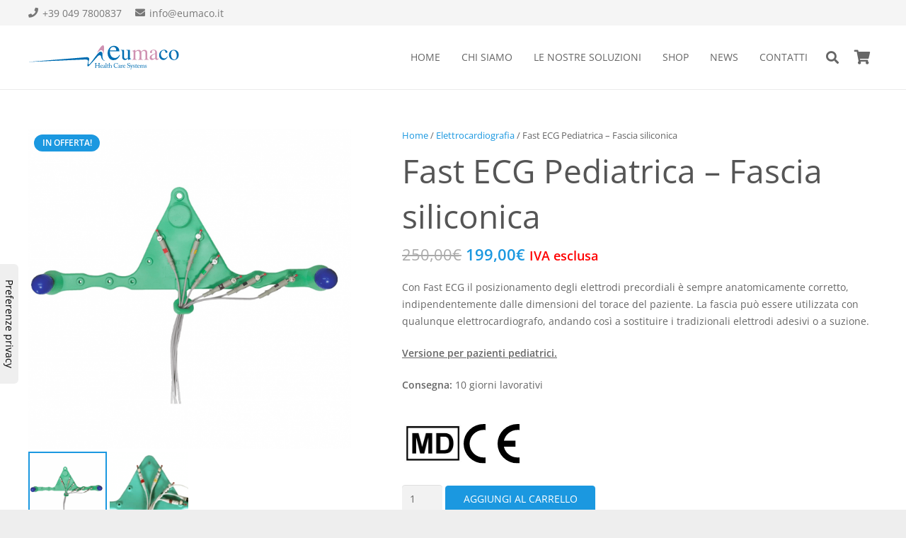

--- FILE ---
content_type: text/html; charset=UTF-8
request_url: https://shop.eumaco.it/shop/elettrocardiografia/fast-ecg-pediatrica-fascia-siliconica/
body_size: 33590
content:
<!DOCTYPE HTML>
<html lang="it-IT">
<head>
	<meta charset="UTF-8">
	<meta name='robots' content='index, follow, max-image-preview:large, max-snippet:-1, max-video-preview:-1' />
	<style>img:is([sizes="auto" i], [sizes^="auto," i]) { contain-intrinsic-size: 3000px 1500px }</style>
	
<!-- Google Tag Manager for WordPress by gtm4wp.com -->
<script data-cfasync="false" data-pagespeed-no-defer>
	var gtm4wp_datalayer_name = "dataLayer";
	var dataLayer = dataLayer || [];
	const gtm4wp_use_sku_instead = 0;
	const gtm4wp_currency = 'EUR';
	const gtm4wp_product_per_impression = 10;
	const gtm4wp_clear_ecommerce = false;
	const gtm4wp_datalayer_max_timeout = 2000;
</script>
<!-- End Google Tag Manager for WordPress by gtm4wp.com --><script>window._wca = window._wca || [];</script>

	<!-- This site is optimized with the Yoast SEO plugin v26.8 - https://yoast.com/product/yoast-seo-wordpress/ -->
	<title>Fast ECG Pediatrica - Fascia siliconica - Shop Eumaco</title>
	<meta name="description" content="Fast ECG Pediatrica è l&#039;innovativa fascia per l’acquisizione del tracciato ECG a riposo, che permette il corretto posizionamento degli elettrodi precordiali" />
	<link rel="canonical" href="https://shop.eumaco.it/shop/elettrocardiografia/fast-ecg-pediatrica-fascia-siliconica/" />
	<meta property="og:locale" content="it_IT" />
	<meta property="og:type" content="article" />
	<meta property="og:title" content="Fast ECG Pediatrica - Fascia siliconica - Shop Eumaco" />
	<meta property="og:description" content="Fast ECG Pediatrica è l&#039;innovativa fascia per l’acquisizione del tracciato ECG a riposo, che permette il corretto posizionamento degli elettrodi precordiali" />
	<meta property="og:url" content="https://shop.eumaco.it/shop/elettrocardiografia/fast-ecg-pediatrica-fascia-siliconica/" />
	<meta property="og:site_name" content="Shop Eumaco" />
	<meta property="article:modified_time" content="2024-07-12T10:40:05+00:00" />
	<meta property="og:image" content="https://shop.eumaco.it/content/uploads/2021/04/Immagine-1.png" />
	<meta property="og:image:width" content="1031" />
	<meta property="og:image:height" content="1023" />
	<meta property="og:image:type" content="image/png" />
	<meta name="twitter:card" content="summary_large_image" />
	<meta name="twitter:label1" content="Tempo di lettura stimato" />
	<meta name="twitter:data1" content="1 minuto" />
	<script type="application/ld+json" class="yoast-schema-graph">{"@context":"https://schema.org","@graph":[{"@type":"WebPage","@id":"https://shop.eumaco.it/shop/elettrocardiografia/fast-ecg-pediatrica-fascia-siliconica/","url":"https://shop.eumaco.it/shop/elettrocardiografia/fast-ecg-pediatrica-fascia-siliconica/","name":"Fast ECG Pediatrica - Fascia siliconica - Shop Eumaco","isPartOf":{"@id":"https://shop.eumaco.it/#website"},"primaryImageOfPage":{"@id":"https://shop.eumaco.it/shop/elettrocardiografia/fast-ecg-pediatrica-fascia-siliconica/#primaryimage"},"image":{"@id":"https://shop.eumaco.it/shop/elettrocardiografia/fast-ecg-pediatrica-fascia-siliconica/#primaryimage"},"thumbnailUrl":"https://shop.eumaco.it/content/uploads/2021/04/Immagine-1.png","datePublished":"2021-04-19T10:58:10+00:00","dateModified":"2024-07-12T10:40:05+00:00","description":"Fast ECG Pediatrica è l'innovativa fascia per l’acquisizione del tracciato ECG a riposo, che permette il corretto posizionamento degli elettrodi precordiali","breadcrumb":{"@id":"https://shop.eumaco.it/shop/elettrocardiografia/fast-ecg-pediatrica-fascia-siliconica/#breadcrumb"},"inLanguage":"it-IT","potentialAction":[{"@type":"ReadAction","target":["https://shop.eumaco.it/shop/elettrocardiografia/fast-ecg-pediatrica-fascia-siliconica/"]}]},{"@type":"ImageObject","inLanguage":"it-IT","@id":"https://shop.eumaco.it/shop/elettrocardiografia/fast-ecg-pediatrica-fascia-siliconica/#primaryimage","url":"https://shop.eumaco.it/content/uploads/2021/04/Immagine-1.png","contentUrl":"https://shop.eumaco.it/content/uploads/2021/04/Immagine-1.png","width":1031,"height":1023,"caption":"Fast ECG Pediatrica"},{"@type":"BreadcrumbList","@id":"https://shop.eumaco.it/shop/elettrocardiografia/fast-ecg-pediatrica-fascia-siliconica/#breadcrumb","itemListElement":[{"@type":"ListItem","position":1,"name":"Home","item":"https://shop.eumaco.it/"},{"@type":"ListItem","position":2,"name":"Shop","item":"https://shop.eumaco.it/"},{"@type":"ListItem","position":3,"name":"Fast ECG Pediatrica &#8211; Fascia siliconica"}]},{"@type":"WebSite","@id":"https://shop.eumaco.it/#website","url":"https://shop.eumaco.it/","name":"Shop Eumaco","description":"","publisher":{"@id":"https://shop.eumaco.it/#organization"},"potentialAction":[{"@type":"SearchAction","target":{"@type":"EntryPoint","urlTemplate":"https://shop.eumaco.it/?s={search_term_string}"},"query-input":{"@type":"PropertyValueSpecification","valueRequired":true,"valueName":"search_term_string"}}],"inLanguage":"it-IT"},{"@type":"Organization","@id":"https://shop.eumaco.it/#organization","name":"Eumaco Srl","url":"https://shop.eumaco.it/","logo":{"@type":"ImageObject","inLanguage":"it-IT","@id":"https://shop.eumaco.it/#/schema/logo/image/","url":"https://shop.eumaco.it/content/uploads/2018/08/logo-eumaco.svg","contentUrl":"https://shop.eumaco.it/content/uploads/2018/08/logo-eumaco.svg","width":"1024","height":"1024","caption":"Eumaco Srl"},"image":{"@id":"https://shop.eumaco.it/#/schema/logo/image/"}}]}</script>
	<!-- / Yoast SEO plugin. -->


<script type='text/javascript'>console.log('PixelYourSite PRO version 7.2.0');</script>
<link rel='dns-prefetch' href='//www.googletagmanager.com' />
<link rel='dns-prefetch' href='//stats.wp.com' />
<link rel='dns-prefetch' href='//v0.wordpress.com' />
<link href='https://fonts.gstatic.com' crossorigin='anonymous' rel='preconnect' />
<link rel="alternate" type="application/rss+xml" title="Shop Eumaco &raquo; Feed" href="https://shop.eumaco.it/feed/" />
<meta name="viewport" content="width=device-width, initial-scale=1">
<meta name="SKYPE_TOOLBAR" content="SKYPE_TOOLBAR_PARSER_COMPATIBLE">
<meta name="theme-color" content="#f5f5f5">
<meta property="og:title" content="Fast ECG Pediatrica - Fascia siliconica - Shop Eumaco">
<meta name="description" content="Con Fast ECG il posizionamento degli elettrodi precordiali è sempre anatomicamente corretto, indipendentemente dalle dimensioni del torace del paziente. La fascia può essere utilizzata con qualunque elettrocardiografo, andando così a sostituire i tradizionali elettrodi adesivi o a suzione.

Versione per pazienti pediatrici.

Consegna: 10 giorni lavorativi">
<meta property="og:url" content="https://shop.eumaco.it/shop/elettrocardiografia/fast-ecg-pediatrica-fascia-siliconica/">
<meta property="og:locale" content="it_IT">
<meta property="og:site_name" content="Shop Eumaco">
<meta property="og:type" content="product">
<meta property="og:image" content="https://shop.eumaco.it/content/uploads/2021/04/Immagine-1-1024x1016.png" itemprop="image">
<script>
window._wpemojiSettings = {"baseUrl":"https:\/\/s.w.org\/images\/core\/emoji\/15.0.3\/72x72\/","ext":".png","svgUrl":"https:\/\/s.w.org\/images\/core\/emoji\/15.0.3\/svg\/","svgExt":".svg","source":{"concatemoji":"https:\/\/shop.eumaco.it\/wordpress\/wp-includes\/js\/wp-emoji-release.min.js?ver=6.7.4"}};
/*! This file is auto-generated */
!function(i,n){var o,s,e;function c(e){try{var t={supportTests:e,timestamp:(new Date).valueOf()};sessionStorage.setItem(o,JSON.stringify(t))}catch(e){}}function p(e,t,n){e.clearRect(0,0,e.canvas.width,e.canvas.height),e.fillText(t,0,0);var t=new Uint32Array(e.getImageData(0,0,e.canvas.width,e.canvas.height).data),r=(e.clearRect(0,0,e.canvas.width,e.canvas.height),e.fillText(n,0,0),new Uint32Array(e.getImageData(0,0,e.canvas.width,e.canvas.height).data));return t.every(function(e,t){return e===r[t]})}function u(e,t,n){switch(t){case"flag":return n(e,"\ud83c\udff3\ufe0f\u200d\u26a7\ufe0f","\ud83c\udff3\ufe0f\u200b\u26a7\ufe0f")?!1:!n(e,"\ud83c\uddfa\ud83c\uddf3","\ud83c\uddfa\u200b\ud83c\uddf3")&&!n(e,"\ud83c\udff4\udb40\udc67\udb40\udc62\udb40\udc65\udb40\udc6e\udb40\udc67\udb40\udc7f","\ud83c\udff4\u200b\udb40\udc67\u200b\udb40\udc62\u200b\udb40\udc65\u200b\udb40\udc6e\u200b\udb40\udc67\u200b\udb40\udc7f");case"emoji":return!n(e,"\ud83d\udc26\u200d\u2b1b","\ud83d\udc26\u200b\u2b1b")}return!1}function f(e,t,n){var r="undefined"!=typeof WorkerGlobalScope&&self instanceof WorkerGlobalScope?new OffscreenCanvas(300,150):i.createElement("canvas"),a=r.getContext("2d",{willReadFrequently:!0}),o=(a.textBaseline="top",a.font="600 32px Arial",{});return e.forEach(function(e){o[e]=t(a,e,n)}),o}function t(e){var t=i.createElement("script");t.src=e,t.defer=!0,i.head.appendChild(t)}"undefined"!=typeof Promise&&(o="wpEmojiSettingsSupports",s=["flag","emoji"],n.supports={everything:!0,everythingExceptFlag:!0},e=new Promise(function(e){i.addEventListener("DOMContentLoaded",e,{once:!0})}),new Promise(function(t){var n=function(){try{var e=JSON.parse(sessionStorage.getItem(o));if("object"==typeof e&&"number"==typeof e.timestamp&&(new Date).valueOf()<e.timestamp+604800&&"object"==typeof e.supportTests)return e.supportTests}catch(e){}return null}();if(!n){if("undefined"!=typeof Worker&&"undefined"!=typeof OffscreenCanvas&&"undefined"!=typeof URL&&URL.createObjectURL&&"undefined"!=typeof Blob)try{var e="postMessage("+f.toString()+"("+[JSON.stringify(s),u.toString(),p.toString()].join(",")+"));",r=new Blob([e],{type:"text/javascript"}),a=new Worker(URL.createObjectURL(r),{name:"wpTestEmojiSupports"});return void(a.onmessage=function(e){c(n=e.data),a.terminate(),t(n)})}catch(e){}c(n=f(s,u,p))}t(n)}).then(function(e){for(var t in e)n.supports[t]=e[t],n.supports.everything=n.supports.everything&&n.supports[t],"flag"!==t&&(n.supports.everythingExceptFlag=n.supports.everythingExceptFlag&&n.supports[t]);n.supports.everythingExceptFlag=n.supports.everythingExceptFlag&&!n.supports.flag,n.DOMReady=!1,n.readyCallback=function(){n.DOMReady=!0}}).then(function(){return e}).then(function(){var e;n.supports.everything||(n.readyCallback(),(e=n.source||{}).concatemoji?t(e.concatemoji):e.wpemoji&&e.twemoji&&(t(e.twemoji),t(e.wpemoji)))}))}((window,document),window._wpemojiSettings);
</script>
<style id='wp-emoji-styles-inline-css'>

	img.wp-smiley, img.emoji {
		display: inline !important;
		border: none !important;
		box-shadow: none !important;
		height: 1em !important;
		width: 1em !important;
		margin: 0 0.07em !important;
		vertical-align: -0.1em !important;
		background: none !important;
		padding: 0 !important;
	}
</style>
<link rel='stylesheet' id='wp-block-library-css' href='https://shop.eumaco.it/wordpress/wp-includes/css/dist/block-library/style.min.css?ver=6.7.4' media='all' />
<link rel='stylesheet' id='mediaelement-css' href='https://shop.eumaco.it/wordpress/wp-includes/js/mediaelement/mediaelementplayer-legacy.min.css?ver=4.2.17' media='all' />
<link rel='stylesheet' id='wp-mediaelement-css' href='https://shop.eumaco.it/wordpress/wp-includes/js/mediaelement/wp-mediaelement.min.css?ver=6.7.4' media='all' />
<style id='jetpack-sharing-buttons-style-inline-css'>
.jetpack-sharing-buttons__services-list{display:flex;flex-direction:row;flex-wrap:wrap;gap:0;list-style-type:none;margin:5px;padding:0}.jetpack-sharing-buttons__services-list.has-small-icon-size{font-size:12px}.jetpack-sharing-buttons__services-list.has-normal-icon-size{font-size:16px}.jetpack-sharing-buttons__services-list.has-large-icon-size{font-size:24px}.jetpack-sharing-buttons__services-list.has-huge-icon-size{font-size:36px}@media print{.jetpack-sharing-buttons__services-list{display:none!important}}.editor-styles-wrapper .wp-block-jetpack-sharing-buttons{gap:0;padding-inline-start:0}ul.jetpack-sharing-buttons__services-list.has-background{padding:1.25em 2.375em}
</style>
<style id='classic-theme-styles-inline-css'>
/*! This file is auto-generated */
.wp-block-button__link{color:#fff;background-color:#32373c;border-radius:9999px;box-shadow:none;text-decoration:none;padding:calc(.667em + 2px) calc(1.333em + 2px);font-size:1.125em}.wp-block-file__button{background:#32373c;color:#fff;text-decoration:none}
</style>
<style id='global-styles-inline-css'>
:root{--wp--preset--aspect-ratio--square: 1;--wp--preset--aspect-ratio--4-3: 4/3;--wp--preset--aspect-ratio--3-4: 3/4;--wp--preset--aspect-ratio--3-2: 3/2;--wp--preset--aspect-ratio--2-3: 2/3;--wp--preset--aspect-ratio--16-9: 16/9;--wp--preset--aspect-ratio--9-16: 9/16;--wp--preset--color--black: #000000;--wp--preset--color--cyan-bluish-gray: #abb8c3;--wp--preset--color--white: #ffffff;--wp--preset--color--pale-pink: #f78da7;--wp--preset--color--vivid-red: #cf2e2e;--wp--preset--color--luminous-vivid-orange: #ff6900;--wp--preset--color--luminous-vivid-amber: #fcb900;--wp--preset--color--light-green-cyan: #7bdcb5;--wp--preset--color--vivid-green-cyan: #00d084;--wp--preset--color--pale-cyan-blue: #8ed1fc;--wp--preset--color--vivid-cyan-blue: #0693e3;--wp--preset--color--vivid-purple: #9b51e0;--wp--preset--gradient--vivid-cyan-blue-to-vivid-purple: linear-gradient(135deg,rgba(6,147,227,1) 0%,rgb(155,81,224) 100%);--wp--preset--gradient--light-green-cyan-to-vivid-green-cyan: linear-gradient(135deg,rgb(122,220,180) 0%,rgb(0,208,130) 100%);--wp--preset--gradient--luminous-vivid-amber-to-luminous-vivid-orange: linear-gradient(135deg,rgba(252,185,0,1) 0%,rgba(255,105,0,1) 100%);--wp--preset--gradient--luminous-vivid-orange-to-vivid-red: linear-gradient(135deg,rgba(255,105,0,1) 0%,rgb(207,46,46) 100%);--wp--preset--gradient--very-light-gray-to-cyan-bluish-gray: linear-gradient(135deg,rgb(238,238,238) 0%,rgb(169,184,195) 100%);--wp--preset--gradient--cool-to-warm-spectrum: linear-gradient(135deg,rgb(74,234,220) 0%,rgb(151,120,209) 20%,rgb(207,42,186) 40%,rgb(238,44,130) 60%,rgb(251,105,98) 80%,rgb(254,248,76) 100%);--wp--preset--gradient--blush-light-purple: linear-gradient(135deg,rgb(255,206,236) 0%,rgb(152,150,240) 100%);--wp--preset--gradient--blush-bordeaux: linear-gradient(135deg,rgb(254,205,165) 0%,rgb(254,45,45) 50%,rgb(107,0,62) 100%);--wp--preset--gradient--luminous-dusk: linear-gradient(135deg,rgb(255,203,112) 0%,rgb(199,81,192) 50%,rgb(65,88,208) 100%);--wp--preset--gradient--pale-ocean: linear-gradient(135deg,rgb(255,245,203) 0%,rgb(182,227,212) 50%,rgb(51,167,181) 100%);--wp--preset--gradient--electric-grass: linear-gradient(135deg,rgb(202,248,128) 0%,rgb(113,206,126) 100%);--wp--preset--gradient--midnight: linear-gradient(135deg,rgb(2,3,129) 0%,rgb(40,116,252) 100%);--wp--preset--font-size--small: 13px;--wp--preset--font-size--medium: 20px;--wp--preset--font-size--large: 36px;--wp--preset--font-size--x-large: 42px;--wp--preset--spacing--20: 0.44rem;--wp--preset--spacing--30: 0.67rem;--wp--preset--spacing--40: 1rem;--wp--preset--spacing--50: 1.5rem;--wp--preset--spacing--60: 2.25rem;--wp--preset--spacing--70: 3.38rem;--wp--preset--spacing--80: 5.06rem;--wp--preset--shadow--natural: 6px 6px 9px rgba(0, 0, 0, 0.2);--wp--preset--shadow--deep: 12px 12px 50px rgba(0, 0, 0, 0.4);--wp--preset--shadow--sharp: 6px 6px 0px rgba(0, 0, 0, 0.2);--wp--preset--shadow--outlined: 6px 6px 0px -3px rgba(255, 255, 255, 1), 6px 6px rgba(0, 0, 0, 1);--wp--preset--shadow--crisp: 6px 6px 0px rgba(0, 0, 0, 1);}:where(.is-layout-flex){gap: 0.5em;}:where(.is-layout-grid){gap: 0.5em;}body .is-layout-flex{display: flex;}.is-layout-flex{flex-wrap: wrap;align-items: center;}.is-layout-flex > :is(*, div){margin: 0;}body .is-layout-grid{display: grid;}.is-layout-grid > :is(*, div){margin: 0;}:where(.wp-block-columns.is-layout-flex){gap: 2em;}:where(.wp-block-columns.is-layout-grid){gap: 2em;}:where(.wp-block-post-template.is-layout-flex){gap: 1.25em;}:where(.wp-block-post-template.is-layout-grid){gap: 1.25em;}.has-black-color{color: var(--wp--preset--color--black) !important;}.has-cyan-bluish-gray-color{color: var(--wp--preset--color--cyan-bluish-gray) !important;}.has-white-color{color: var(--wp--preset--color--white) !important;}.has-pale-pink-color{color: var(--wp--preset--color--pale-pink) !important;}.has-vivid-red-color{color: var(--wp--preset--color--vivid-red) !important;}.has-luminous-vivid-orange-color{color: var(--wp--preset--color--luminous-vivid-orange) !important;}.has-luminous-vivid-amber-color{color: var(--wp--preset--color--luminous-vivid-amber) !important;}.has-light-green-cyan-color{color: var(--wp--preset--color--light-green-cyan) !important;}.has-vivid-green-cyan-color{color: var(--wp--preset--color--vivid-green-cyan) !important;}.has-pale-cyan-blue-color{color: var(--wp--preset--color--pale-cyan-blue) !important;}.has-vivid-cyan-blue-color{color: var(--wp--preset--color--vivid-cyan-blue) !important;}.has-vivid-purple-color{color: var(--wp--preset--color--vivid-purple) !important;}.has-black-background-color{background-color: var(--wp--preset--color--black) !important;}.has-cyan-bluish-gray-background-color{background-color: var(--wp--preset--color--cyan-bluish-gray) !important;}.has-white-background-color{background-color: var(--wp--preset--color--white) !important;}.has-pale-pink-background-color{background-color: var(--wp--preset--color--pale-pink) !important;}.has-vivid-red-background-color{background-color: var(--wp--preset--color--vivid-red) !important;}.has-luminous-vivid-orange-background-color{background-color: var(--wp--preset--color--luminous-vivid-orange) !important;}.has-luminous-vivid-amber-background-color{background-color: var(--wp--preset--color--luminous-vivid-amber) !important;}.has-light-green-cyan-background-color{background-color: var(--wp--preset--color--light-green-cyan) !important;}.has-vivid-green-cyan-background-color{background-color: var(--wp--preset--color--vivid-green-cyan) !important;}.has-pale-cyan-blue-background-color{background-color: var(--wp--preset--color--pale-cyan-blue) !important;}.has-vivid-cyan-blue-background-color{background-color: var(--wp--preset--color--vivid-cyan-blue) !important;}.has-vivid-purple-background-color{background-color: var(--wp--preset--color--vivid-purple) !important;}.has-black-border-color{border-color: var(--wp--preset--color--black) !important;}.has-cyan-bluish-gray-border-color{border-color: var(--wp--preset--color--cyan-bluish-gray) !important;}.has-white-border-color{border-color: var(--wp--preset--color--white) !important;}.has-pale-pink-border-color{border-color: var(--wp--preset--color--pale-pink) !important;}.has-vivid-red-border-color{border-color: var(--wp--preset--color--vivid-red) !important;}.has-luminous-vivid-orange-border-color{border-color: var(--wp--preset--color--luminous-vivid-orange) !important;}.has-luminous-vivid-amber-border-color{border-color: var(--wp--preset--color--luminous-vivid-amber) !important;}.has-light-green-cyan-border-color{border-color: var(--wp--preset--color--light-green-cyan) !important;}.has-vivid-green-cyan-border-color{border-color: var(--wp--preset--color--vivid-green-cyan) !important;}.has-pale-cyan-blue-border-color{border-color: var(--wp--preset--color--pale-cyan-blue) !important;}.has-vivid-cyan-blue-border-color{border-color: var(--wp--preset--color--vivid-cyan-blue) !important;}.has-vivid-purple-border-color{border-color: var(--wp--preset--color--vivid-purple) !important;}.has-vivid-cyan-blue-to-vivid-purple-gradient-background{background: var(--wp--preset--gradient--vivid-cyan-blue-to-vivid-purple) !important;}.has-light-green-cyan-to-vivid-green-cyan-gradient-background{background: var(--wp--preset--gradient--light-green-cyan-to-vivid-green-cyan) !important;}.has-luminous-vivid-amber-to-luminous-vivid-orange-gradient-background{background: var(--wp--preset--gradient--luminous-vivid-amber-to-luminous-vivid-orange) !important;}.has-luminous-vivid-orange-to-vivid-red-gradient-background{background: var(--wp--preset--gradient--luminous-vivid-orange-to-vivid-red) !important;}.has-very-light-gray-to-cyan-bluish-gray-gradient-background{background: var(--wp--preset--gradient--very-light-gray-to-cyan-bluish-gray) !important;}.has-cool-to-warm-spectrum-gradient-background{background: var(--wp--preset--gradient--cool-to-warm-spectrum) !important;}.has-blush-light-purple-gradient-background{background: var(--wp--preset--gradient--blush-light-purple) !important;}.has-blush-bordeaux-gradient-background{background: var(--wp--preset--gradient--blush-bordeaux) !important;}.has-luminous-dusk-gradient-background{background: var(--wp--preset--gradient--luminous-dusk) !important;}.has-pale-ocean-gradient-background{background: var(--wp--preset--gradient--pale-ocean) !important;}.has-electric-grass-gradient-background{background: var(--wp--preset--gradient--electric-grass) !important;}.has-midnight-gradient-background{background: var(--wp--preset--gradient--midnight) !important;}.has-small-font-size{font-size: var(--wp--preset--font-size--small) !important;}.has-medium-font-size{font-size: var(--wp--preset--font-size--medium) !important;}.has-large-font-size{font-size: var(--wp--preset--font-size--large) !important;}.has-x-large-font-size{font-size: var(--wp--preset--font-size--x-large) !important;}
:where(.wp-block-post-template.is-layout-flex){gap: 1.25em;}:where(.wp-block-post-template.is-layout-grid){gap: 1.25em;}
:where(.wp-block-columns.is-layout-flex){gap: 2em;}:where(.wp-block-columns.is-layout-grid){gap: 2em;}
:root :where(.wp-block-pullquote){font-size: 1.5em;line-height: 1.6;}
</style>
<link rel='stylesheet' id='contact-form-7-css' href='https://shop.eumaco.it/content/plugins/contact-form-7/includes/css/styles.css?ver=6.1.4' media='all' />
<style id='contact-form-7-inline-css'>
.wpcf7 .wpcf7-recaptcha iframe {margin-bottom: 0;}.wpcf7 .wpcf7-recaptcha[data-align="center"] > div {margin: 0 auto;}.wpcf7 .wpcf7-recaptcha[data-align="right"] > div {margin: 0 0 0 auto;}
</style>
<link rel='stylesheet' id='photoswipe-css' href='https://shop.eumaco.it/content/plugins/woocommerce/assets/css/photoswipe/photoswipe.min.css?ver=10.3.7' media='all' />
<link rel='stylesheet' id='photoswipe-default-skin-css' href='https://shop.eumaco.it/content/plugins/woocommerce/assets/css/photoswipe/default-skin/default-skin.min.css?ver=10.3.7' media='all' />
<style id='woocommerce-inline-inline-css'>
.woocommerce form .form-row .required { visibility: visible; }
</style>
<link rel='stylesheet' id='brands-styles-css' href='https://shop.eumaco.it/content/plugins/woocommerce/assets/css/brands.css?ver=10.3.7' media='all' />
<link rel='stylesheet' id='flexible-shipping-free-shipping-css' href='https://shop.eumaco.it/content/plugins/flexible-shipping/assets/dist/css/free-shipping.css?ver=6.5.4.2' media='all' />
<link rel='stylesheet' id='wc_stripe_express_checkout_style-css' href='https://shop.eumaco.it/content/plugins/woocommerce-gateway-stripe/build/express-checkout.css?ver=f49792bd42ded7e3e1cb' media='all' />
<link rel='stylesheet' id='us-theme-css' href='https://shop.eumaco.it/content/uploads/us-assets/shop.eumaco.it_wordpress.css?ver=c9649bce' media='all' />
<link rel='stylesheet' id='theme-style-css' href='https://shop.eumaco.it/content/themes/Impreza-child/style.css?ver=8.30' media='all' />
<link rel='stylesheet' id='bsf-Defaults-css' href='https://shop.eumaco.it/content/uploads/smile_fonts/Defaults/Defaults.css?ver=3.19.11' media='all' />
<link rel='stylesheet' id='ultimate-vc-addons-style-css' href='https://shop.eumaco.it/content/plugins/Ultimate_VC_Addons/assets/min-css/style.min.css?ver=3.19.11' media='all' />
<link rel='stylesheet' id='ultimate-vc-addons-headings-style-css' href='https://shop.eumaco.it/content/plugins/Ultimate_VC_Addons/assets/min-css/headings.min.css?ver=3.19.11' media='all' />
<script id="woocommerce-google-analytics-integration-gtag-js-after">
/* Google Analytics for WooCommerce (gtag.js) */
					window.dataLayer = window.dataLayer || [];
					function gtag(){dataLayer.push(arguments);}
					// Set up default consent state.
					for ( const mode of [{"analytics_storage":"denied","ad_storage":"denied","ad_user_data":"denied","ad_personalization":"denied","region":["AT","BE","BG","HR","CY","CZ","DK","EE","FI","FR","DE","GR","HU","IS","IE","IT","LV","LI","LT","LU","MT","NL","NO","PL","PT","RO","SK","SI","ES","SE","GB","CH"]}] || [] ) {
						gtag( "consent", "default", { "wait_for_update": 500, ...mode } );
					}
					gtag("js", new Date());
					gtag("set", "developer_id.dOGY3NW", true);
					gtag("config", "UA-113658117-2", {"track_404":false,"allow_google_signals":false,"logged_in":false,"linker":{"domains":[],"allow_incoming":false},"custom_map":{"dimension1":"logged_in"}});
</script>
<script id="tp-js-js-extra">
var trustpilot_settings = {"key":"wFqzI0urT020uABL","TrustpilotScriptUrl":"https:\/\/invitejs.trustpilot.com\/tp.min.js","IntegrationAppUrl":"\/\/ecommscript-integrationapp.trustpilot.com","PreviewScriptUrl":"\/\/ecommplugins-scripts.trustpilot.com\/v2.1\/js\/preview.min.js","PreviewCssUrl":"\/\/ecommplugins-scripts.trustpilot.com\/v2.1\/css\/preview.min.css","PreviewWPCssUrl":"\/\/ecommplugins-scripts.trustpilot.com\/v2.1\/css\/preview_wp.css","WidgetScriptUrl":"\/\/widget.trustpilot.com\/bootstrap\/v5\/tp.widget.bootstrap.min.js"};
</script>
<script src="https://shop.eumaco.it/content/plugins/trustpilot-reviews/review/assets/js/headerScript.min.js?ver=1.0&#039; async=&#039;async" id="tp-js-js"></script>
<script src="https://shop.eumaco.it/wordpress/wp-includes/js/jquery/jquery.min.js?ver=3.7.1" id="jquery-core-js"></script>
<script src="https://shop.eumaco.it/content/plugins/woocommerce/assets/js/jquery-blockui/jquery.blockUI.min.js?ver=2.7.0-wc.10.3.7" id="wc-jquery-blockui-js" defer data-wp-strategy="defer"></script>
<script id="wc-add-to-cart-js-extra">
var wc_add_to_cart_params = {"ajax_url":"\/wordpress\/wp-admin\/admin-ajax.php","wc_ajax_url":"\/?wc-ajax=%%endpoint%%","i18n_view_cart":"Visualizza carrello","cart_url":"https:\/\/shop.eumaco.it\/cart\/","is_cart":"","cart_redirect_after_add":"no"};
</script>
<script src="https://shop.eumaco.it/content/plugins/woocommerce/assets/js/frontend/add-to-cart.min.js?ver=10.3.7" id="wc-add-to-cart-js" defer data-wp-strategy="defer"></script>
<script src="https://shop.eumaco.it/content/plugins/woocommerce/assets/js/zoom/jquery.zoom.min.js?ver=1.7.21-wc.10.3.7" id="wc-zoom-js" defer data-wp-strategy="defer"></script>
<script src="https://shop.eumaco.it/content/plugins/woocommerce/assets/js/flexslider/jquery.flexslider.min.js?ver=2.7.2-wc.10.3.7" id="wc-flexslider-js" defer data-wp-strategy="defer"></script>
<script src="https://shop.eumaco.it/content/plugins/woocommerce/assets/js/photoswipe/photoswipe.min.js?ver=4.1.1-wc.10.3.7" id="wc-photoswipe-js" defer data-wp-strategy="defer"></script>
<script src="https://shop.eumaco.it/content/plugins/woocommerce/assets/js/photoswipe/photoswipe-ui-default.min.js?ver=4.1.1-wc.10.3.7" id="wc-photoswipe-ui-default-js" defer data-wp-strategy="defer"></script>
<script id="wc-single-product-js-extra">
var wc_single_product_params = {"i18n_required_rating_text":"Seleziona una valutazione","i18n_rating_options":["1 stella su 5","2 stelle su 5","3 stelle su 5","4 stelle su 5","5 stelle su 5"],"i18n_product_gallery_trigger_text":"Visualizza la galleria di immagini a schermo intero","review_rating_required":"yes","flexslider":{"rtl":false,"animation":"slide","smoothHeight":true,"directionNav":false,"controlNav":"thumbnails","slideshow":false,"animationSpeed":500,"animationLoop":false,"allowOneSlide":false},"zoom_enabled":"1","zoom_options":[],"photoswipe_enabled":"1","photoswipe_options":{"shareEl":false,"closeOnScroll":false,"history":false,"hideAnimationDuration":0,"showAnimationDuration":0},"flexslider_enabled":"1"};
</script>
<script src="https://shop.eumaco.it/content/plugins/woocommerce/assets/js/frontend/single-product.min.js?ver=10.3.7" id="wc-single-product-js" defer data-wp-strategy="defer"></script>
<script src="https://shop.eumaco.it/content/plugins/woocommerce/assets/js/js-cookie/js.cookie.min.js?ver=2.1.4-wc.10.3.7" id="wc-js-cookie-js" data-wp-strategy="defer"></script>
<script id="woocommerce-js-extra">
var woocommerce_params = {"ajax_url":"\/wordpress\/wp-admin\/admin-ajax.php","wc_ajax_url":"\/?wc-ajax=%%endpoint%%","i18n_password_show":"Mostra password","i18n_password_hide":"Nascondi password"};
</script>
<script src="https://shop.eumaco.it/content/plugins/woocommerce/assets/js/frontend/woocommerce.min.js?ver=10.3.7" id="woocommerce-js" defer data-wp-strategy="defer"></script>
<script src="https://stats.wp.com/s-202604.js" id="woocommerce-analytics-js" defer data-wp-strategy="defer"></script>
<script src="https://shop.eumaco.it/content/plugins/pixelyoursite-pro/dist/scripts/jquery.bind-first-0.2.3.min.js?ver=6.7.4" id="jquery-bind-first-js"></script>
<script src="https://shop.eumaco.it/content/plugins/pixelyoursite-pro/dist/scripts/vimeo.min.js?ver=6.7.4" id="vimeo-js"></script>
<script id="pys-js-extra">
var pysOptions = {"staticEvents":{"google_ads":{"page_view":[{"params":{"items":[{"id":"1184","google_business_vertical":"custom"}]},"delay":0,"ids":[]}],"GeneralEvent":[{"params":{"post_type":"product","post_id":"1184","content_name":"Fast ECG Pediatrica - Fascia siliconica","categories":"Elettrocardiografia, I pi\u00f9 venduti","tags":""},"delay":0,"ids":[]}],"view_item":[{"params":{"event_category":"ecommerce","value":199,"items":[{"id":"1184","name":"Fast ECG Pediatrica - Fascia siliconica","category":"Elettrocardiografia\/I pi\u00f9 venduti","quantity":"1","price":"199","google_business_vertical":"custom"}]},"delay":0,"ids":[]}]}},"dynamicEventsParams":[],"dynamicEventsTriggers":[],"google_ads":{"conversion_ids":[""],"clickEventEnabled":true,"watchVideoEnabled":true,"commentEventEnabled":true,"formEventEnabled":true,"downloadEnabled":true},"debug":"","siteUrl":"https:\/\/shop.eumaco.it\/wordpress","ajaxUrl":"https:\/\/shop.eumaco.it\/wordpress\/wp-admin\/admin-ajax.php","commonEventParams":{"domain":"shop.eumaco.it","user_roles":"guest","plugin":"PixelYourSite"},"clickEventEnabled":"1","adSenseEventEnabled":"","watchVideoEnabled":"1","commentEventEnabled":"1","formEventEnabled":"1","downloadEventEnabled":"1","downloadExtensions":["","doc","exe","js","pdf","ppt","tgz","zip","xls"],"trackUTMs":"1","trackTrafficSource":"1","gdpr":{"ajax_enabled":false,"all_disabled_by_api":false,"facebook_disabled_by_api":false,"analytics_disabled_by_api":false,"google_ads_disabled_by_api":false,"pinterest_disabled_by_api":false,"bing_disabled_by_api":false,"facebook_prior_consent_enabled":true,"analytics_prior_consent_enabled":true,"google_ads_prior_consent_enabled":true,"pinterest_prior_consent_enabled":true,"bing_prior_consent_enabled":true,"cookiebot_integration_enabled":false,"cookiebot_facebook_consent_category":"marketing","cookiebot_analytics_consent_category":"statistics","cookiebot_google_ads_consent_category":"marketing","cookiebot_pinterest_consent_category":"marketing","cookiebot_bing_consent_category":"marketing","ginger_integration_enabled":false,"cookie_notice_integration_enabled":false,"cookie_law_info_integration_enabled":false},"woo":{"enabled":true,"addToCartOnButtonEnabled":true,"addToCartOnButtonValueEnabled":true,"addToCartOnButtonValueOption":"price","singleProductId":1184,"removeFromCartEnabled":true,"affiliateEnabled":true,"payPalEnabled":true,"removeFromCartSelector":"form.woocommerce-cart-form .remove","affiliateEventName":"Lead","paypalEventName":"AddPaymentInfo"},"edd":{"enabled":false,"addToCartOnButtonEnabled":true,"addToCartOnButtonValueEnabled":true,"addToCartOnButtonValueOption":"price","removeFromCartEnabled":true}};
</script>
<script src="https://shop.eumaco.it/content/plugins/pixelyoursite-pro/dist/scripts/public.js?ver=7.2.0" id="pys-js"></script>
<script src="https://shop.eumaco.it/content/plugins/Ultimate_VC_Addons/assets/min-js/ultimate-params.min.js?ver=3.19.11" id="ultimate-vc-addons-params-js"></script>
<script src="https://shop.eumaco.it/content/plugins/Ultimate_VC_Addons/assets/min-js/headings.min.js?ver=3.19.11" id="ultimate-vc-addons-headings-script-js"></script>
<script></script><link rel="https://api.w.org/" href="https://shop.eumaco.it/wp-json/" /><link rel="alternate" title="JSON" type="application/json" href="https://shop.eumaco.it/wp-json/wp/v2/product/1184" /><link rel="EditURI" type="application/rsd+xml" title="RSD" href="https://shop.eumaco.it/wordpress/xmlrpc.php?rsd" />
<meta name="generator" content="WordPress 6.7.4" />
<meta name="generator" content="WooCommerce 10.3.7" />
<link rel="alternate" title="oEmbed (JSON)" type="application/json+oembed" href="https://shop.eumaco.it/wp-json/oembed/1.0/embed?url=https%3A%2F%2Fshop.eumaco.it%2Fshop%2Felettrocardiografia%2Ffast-ecg-pediatrica-fascia-siliconica%2F" />
<link rel="alternate" title="oEmbed (XML)" type="text/xml+oembed" href="https://shop.eumaco.it/wp-json/oembed/1.0/embed?url=https%3A%2F%2Fshop.eumaco.it%2Fshop%2Felettrocardiografia%2Ffast-ecg-pediatrica-fascia-siliconica%2F&#038;format=xml" />
	<style>img#wpstats{display:none}</style>
		
<!-- Google Tag Manager for WordPress by gtm4wp.com -->
<!-- GTM Container placement set to automatic -->
<script data-cfasync="false" data-pagespeed-no-defer>
	var dataLayer_content = {"pagePostType":"product","pagePostType2":"single-product","pagePostAuthor":"Veronica Lanza","productRatingCounts":[],"productAverageRating":0,"productReviewCount":0,"productType":"simple","productIsVariable":0};
	dataLayer.push( dataLayer_content );
</script>
<script data-cfasync="false" data-pagespeed-no-defer>
(function(w,d,s,l,i){w[l]=w[l]||[];w[l].push({'gtm.start':
new Date().getTime(),event:'gtm.js'});var f=d.getElementsByTagName(s)[0],
j=d.createElement(s),dl=l!='dataLayer'?'&l='+l:'';j.async=true;j.src=
'//www.googletagmanager.com/gtm.js?id='+i+dl;f.parentNode.insertBefore(j,f);
})(window,document,'script','dataLayer','GTM-58XNXKM');
</script>
<!-- End Google Tag Manager for WordPress by gtm4wp.com -->	<meta name="google-site-verification" content="uJYz4zhcA2yHB1bArb-oOjZU_unN_0jisXzJCRop9F4" />
		<script id="us_add_no_touch">
			if ( ! /Android|webOS|iPhone|iPad|iPod|BlackBerry|IEMobile|Opera Mini/i.test( navigator.userAgent ) ) {
				var root = document.getElementsByTagName( 'html' )[ 0 ]
				root.className += " no-touch";
			}
		</script>
			<noscript><style>.woocommerce-product-gallery{ opacity: 1 !important; }</style></noscript>
	<meta name="generator" content="Powered by WPBakery Page Builder - drag and drop page builder for WordPress."/>
		<style id="wp-custom-css">
			.woocommerce-price-suffix {
    color: red;
}

.l-content {
    width: calc(95% - 25%);
}

.custom-table td:first-child {
    width: 100px; /* Imposta la larghezza fissa desiderata */
    white-space: nowrap; /* Impedisce la rottura della linea per il contenuto della cella */
}

.custom-table img {
    max-width: 100%; /* Assicura che le immagini non superino la larghezza della cella */
    height: auto; /* Mantiene le proporzioni delle immagini */
}

		</style>
		<noscript><style> .wpb_animate_when_almost_visible { opacity: 1; }</style></noscript><noscript><style id="rocket-lazyload-nojs-css">.rll-youtube-player, [data-lazy-src]{display:none !important;}</style></noscript>		<style id="us-icon-fonts">@font-face{font-display:block;font-style:normal;font-family:"fontawesome";font-weight:900;src:url("https://shop.eumaco.it/content/themes/Impreza/fonts/fa-solid-900.woff2?ver=8.30") format("woff2"),url("https://shop.eumaco.it/content/themes/Impreza/fonts/fa-solid-900.woff?ver=8.30") format("woff")}.fas{font-family:"fontawesome";font-weight:900}@font-face{font-display:block;font-style:normal;font-family:"fontawesome";font-weight:400;src:url("https://shop.eumaco.it/content/themes/Impreza/fonts/fa-regular-400.woff2?ver=8.30") format("woff2"),url("https://shop.eumaco.it/content/themes/Impreza/fonts/fa-regular-400.woff?ver=8.30") format("woff")}.far{font-family:"fontawesome";font-weight:400}@font-face{font-display:block;font-style:normal;font-family:"fontawesome";font-weight:300;src:url("https://shop.eumaco.it/content/themes/Impreza/fonts/fa-light-300.woff2?ver=8.30") format("woff2"),url("https://shop.eumaco.it/content/themes/Impreza/fonts/fa-light-300.woff?ver=8.30") format("woff")}.fal{font-family:"fontawesome";font-weight:300}@font-face{font-display:block;font-style:normal;font-family:"Font Awesome 5 Duotone";font-weight:900;src:url("https://shop.eumaco.it/content/themes/Impreza/fonts/fa-duotone-900.woff2?ver=8.30") format("woff2"),url("https://shop.eumaco.it/content/themes/Impreza/fonts/fa-duotone-900.woff?ver=8.30") format("woff")}.fad{font-family:"Font Awesome 5 Duotone";font-weight:900}.fad{position:relative}.fad:before{position:absolute}.fad:after{opacity:0.4}@font-face{font-display:block;font-style:normal;font-family:"Font Awesome 5 Brands";font-weight:400;src:url("https://shop.eumaco.it/content/themes/Impreza/fonts/fa-brands-400.woff2?ver=8.30") format("woff2"),url("https://shop.eumaco.it/content/themes/Impreza/fonts/fa-brands-400.woff?ver=8.30") format("woff")}.fab{font-family:"Font Awesome 5 Brands";font-weight:400}@font-face{font-display:block;font-style:normal;font-family:"Material Icons";font-weight:400;src:url("https://shop.eumaco.it/content/themes/Impreza/fonts/material-icons.woff2?ver=8.30") format("woff2"),url("https://shop.eumaco.it/content/themes/Impreza/fonts/material-icons.woff?ver=8.30") format("woff")}.material-icons{font-family:"Material Icons";font-weight:400}</style>
				<style id="us-current-header-css"> .l-subheader.at_top,.l-subheader.at_top .w-dropdown-list,.l-subheader.at_top .type_mobile .w-nav-list.level_1{background:var(--color-header-top-bg);color:var(--color-header-top-text)}.no-touch .l-subheader.at_top a:hover,.no-touch .l-header.bg_transparent .l-subheader.at_top .w-dropdown.opened a:hover{color:var(--color-header-top-text-hover)}.l-header.bg_transparent:not(.sticky) .l-subheader.at_top{background:var(--color-header-top-transparent-bg);color:var(--color-header-top-transparent-text)}.no-touch .l-header.bg_transparent:not(.sticky) .at_top .w-cart-link:hover,.no-touch .l-header.bg_transparent:not(.sticky) .at_top .w-text a:hover,.no-touch .l-header.bg_transparent:not(.sticky) .at_top .w-html a:hover,.no-touch .l-header.bg_transparent:not(.sticky) .at_top .w-nav>a:hover,.no-touch .l-header.bg_transparent:not(.sticky) .at_top .w-menu a:hover,.no-touch .l-header.bg_transparent:not(.sticky) .at_top .w-search>a:hover,.no-touch .l-header.bg_transparent:not(.sticky) .at_top .w-dropdown a:hover,.no-touch .l-header.bg_transparent:not(.sticky) .at_top .type_desktop .menu-item.level_1:hover>a{color:var(--color-header-transparent-text-hover)}.l-subheader.at_middle,.l-subheader.at_middle .w-dropdown-list,.l-subheader.at_middle .type_mobile .w-nav-list.level_1{background:var(--color-header-middle-bg);color:var(--color-header-middle-text)}.no-touch .l-subheader.at_middle a:hover,.no-touch .l-header.bg_transparent .l-subheader.at_middle .w-dropdown.opened a:hover{color:var(--color-header-middle-text-hover)}.l-header.bg_transparent:not(.sticky) .l-subheader.at_middle{background:var(--color-header-transparent-bg);color:var(--color-header-transparent-text)}.no-touch .l-header.bg_transparent:not(.sticky) .at_middle .w-cart-link:hover,.no-touch .l-header.bg_transparent:not(.sticky) .at_middle .w-text a:hover,.no-touch .l-header.bg_transparent:not(.sticky) .at_middle .w-html a:hover,.no-touch .l-header.bg_transparent:not(.sticky) .at_middle .w-nav>a:hover,.no-touch .l-header.bg_transparent:not(.sticky) .at_middle .w-menu a:hover,.no-touch .l-header.bg_transparent:not(.sticky) .at_middle .w-search>a:hover,.no-touch .l-header.bg_transparent:not(.sticky) .at_middle .w-dropdown a:hover,.no-touch .l-header.bg_transparent:not(.sticky) .at_middle .type_desktop .menu-item.level_1:hover>a{color:var(--color-header-transparent-text-hover)}.header_ver .l-header{background:var(--color-header-middle-bg);color:var(--color-header-middle-text)}@media (min-width:924px){.hidden_for_default{display:none!important}.l-subheader.at_bottom{display:none}.l-header{position:relative;z-index:111;width:100%}.l-subheader{margin:0 auto}.l-subheader.width_full{padding-left:1.5rem;padding-right:1.5rem}.l-subheader-h{display:flex;align-items:center;position:relative;margin:0 auto;max-width:var(--site-content-width,1200px);height:inherit}.w-header-show{display:none}.l-header.pos_fixed{position:fixed;left:0}.l-header.pos_fixed:not(.notransition) .l-subheader{transition-property:transform,background,box-shadow,line-height,height;transition-duration:.3s;transition-timing-function:cubic-bezier(.78,.13,.15,.86)}.headerinpos_bottom.sticky_first_section .l-header.pos_fixed{position:fixed!important}.header_hor .l-header.sticky_auto_hide{transition:transform .3s cubic-bezier(.78,.13,.15,.86) .1s}.header_hor .l-header.sticky_auto_hide.down{transform:translateY(-110%)}.l-header.bg_transparent:not(.sticky) .l-subheader{box-shadow:none!important;background:none}.l-header.bg_transparent~.l-main .l-section.width_full.height_auto:first-of-type>.l-section-h{padding-top:0!important;padding-bottom:0!important}.l-header.pos_static.bg_transparent{position:absolute;left:0}.l-subheader.width_full .l-subheader-h{max-width:none!important}.l-header.shadow_thin .l-subheader.at_middle,.l-header.shadow_thin .l-subheader.at_bottom{box-shadow:0 1px 0 rgba(0,0,0,0.08)}.l-header.shadow_wide .l-subheader.at_middle,.l-header.shadow_wide .l-subheader.at_bottom{box-shadow:0 3px 5px -1px rgba(0,0,0,0.1),0 2px 1px -1px rgba(0,0,0,0.05)}.header_hor .l-subheader-cell>.w-cart{margin-left:0;margin-right:0}:root{--header-height:126px;--header-sticky-height:60px}.l-header:before{content:'126'}.l-header.sticky:before{content:'60'}.l-subheader.at_top{line-height:36px;height:36px}.l-header.sticky .l-subheader.at_top{line-height:0px;height:0px;overflow:hidden}.l-subheader.at_middle{line-height:90px;height:90px}.l-header.sticky .l-subheader.at_middle{line-height:60px;height:60px}.l-subheader.at_bottom{line-height:36px;height:36px}.l-header.sticky .l-subheader.at_bottom{line-height:40px;height:40px}.headerinpos_above .l-header.pos_fixed{overflow:hidden;transition:transform 0.3s;transform:translate3d(0,-100%,0)}.headerinpos_above .l-header.pos_fixed.sticky{overflow:visible;transform:none}.headerinpos_above .l-header.pos_fixed~.l-section>.l-section-h,.headerinpos_above .l-header.pos_fixed~.l-main .l-section:first-of-type>.l-section-h{padding-top:0!important}.headerinpos_below .l-header.pos_fixed:not(.sticky){position:absolute;top:100%}.headerinpos_below .l-header.pos_fixed~.l-main>.l-section:first-of-type>.l-section-h{padding-top:0!important}.headerinpos_below .l-header.pos_fixed~.l-main .l-section.full_height:nth-of-type(2){min-height:100vh}.headerinpos_below .l-header.pos_fixed~.l-main>.l-section:nth-of-type(2)>.l-section-h{padding-top:var(--header-height)}.headerinpos_bottom .l-header.pos_fixed:not(.sticky){position:absolute;top:100vh}.headerinpos_bottom .l-header.pos_fixed~.l-main>.l-section:first-of-type>.l-section-h{padding-top:0!important}.headerinpos_bottom .l-header.pos_fixed~.l-main>.l-section:first-of-type>.l-section-h{padding-bottom:var(--header-height)}.headerinpos_bottom .l-header.pos_fixed.bg_transparent~.l-main .l-section.valign_center:not(.height_auto):first-of-type>.l-section-h{top:calc( var(--header-height) / 2 )}.headerinpos_bottom .l-header.pos_fixed:not(.sticky) .w-cart-dropdown,.headerinpos_bottom .l-header.pos_fixed:not(.sticky) .w-nav.type_desktop .w-nav-list.level_2{bottom:100%;transform-origin:0 100%}.headerinpos_bottom .l-header.pos_fixed:not(.sticky) .w-nav.type_mobile.m_layout_dropdown .w-nav-list.level_1{top:auto;bottom:100%;box-shadow:var(--box-shadow-up)}.headerinpos_bottom .l-header.pos_fixed:not(.sticky) .w-nav.type_desktop .w-nav-list.level_3,.headerinpos_bottom .l-header.pos_fixed:not(.sticky) .w-nav.type_desktop .w-nav-list.level_4{top:auto;bottom:0;transform-origin:0 100%}.headerinpos_bottom .l-header.pos_fixed:not(.sticky) .w-dropdown-list{top:auto;bottom:-0.4em;padding-top:0.4em;padding-bottom:2.4em}.admin-bar .l-header.pos_static.bg_solid~.l-main .l-section.full_height:first-of-type{min-height:calc( 100vh - var(--header-height) - 32px )}.admin-bar .l-header.pos_fixed:not(.sticky_auto_hide)~.l-main .l-section.full_height:not(:first-of-type){min-height:calc( 100vh - var(--header-sticky-height) - 32px )}.admin-bar.headerinpos_below .l-header.pos_fixed~.l-main .l-section.full_height:nth-of-type(2){min-height:calc(100vh - 32px)}}@media (min-width:1025px) and (max-width:923px){.hidden_for_laptops{display:none!important}.l-subheader.at_bottom{display:none}.l-header{position:relative;z-index:111;width:100%}.l-subheader{margin:0 auto}.l-subheader.width_full{padding-left:1.5rem;padding-right:1.5rem}.l-subheader-h{display:flex;align-items:center;position:relative;margin:0 auto;max-width:var(--site-content-width,1200px);height:inherit}.w-header-show{display:none}.l-header.pos_fixed{position:fixed;left:0}.l-header.pos_fixed:not(.notransition) .l-subheader{transition-property:transform,background,box-shadow,line-height,height;transition-duration:.3s;transition-timing-function:cubic-bezier(.78,.13,.15,.86)}.headerinpos_bottom.sticky_first_section .l-header.pos_fixed{position:fixed!important}.header_hor .l-header.sticky_auto_hide{transition:transform .3s cubic-bezier(.78,.13,.15,.86) .1s}.header_hor .l-header.sticky_auto_hide.down{transform:translateY(-110%)}.l-header.bg_transparent:not(.sticky) .l-subheader{box-shadow:none!important;background:none}.l-header.bg_transparent~.l-main .l-section.width_full.height_auto:first-of-type>.l-section-h{padding-top:0!important;padding-bottom:0!important}.l-header.pos_static.bg_transparent{position:absolute;left:0}.l-subheader.width_full .l-subheader-h{max-width:none!important}.l-header.shadow_thin .l-subheader.at_middle,.l-header.shadow_thin .l-subheader.at_bottom{box-shadow:0 1px 0 rgba(0,0,0,0.08)}.l-header.shadow_wide .l-subheader.at_middle,.l-header.shadow_wide .l-subheader.at_bottom{box-shadow:0 3px 5px -1px rgba(0,0,0,0.1),0 2px 1px -1px rgba(0,0,0,0.05)}.header_hor .l-subheader-cell>.w-cart{margin-left:0;margin-right:0}:root{--header-height:126px;--header-sticky-height:60px}.l-header:before{content:'126'}.l-header.sticky:before{content:'60'}.l-subheader.at_top{line-height:36px;height:36px}.l-header.sticky .l-subheader.at_top{line-height:0px;height:0px;overflow:hidden}.l-subheader.at_middle{line-height:90px;height:90px}.l-header.sticky .l-subheader.at_middle{line-height:60px;height:60px}.l-subheader.at_bottom{line-height:36px;height:36px}.l-header.sticky .l-subheader.at_bottom{line-height:40px;height:40px}.headerinpos_above .l-header.pos_fixed{overflow:hidden;transition:transform 0.3s;transform:translate3d(0,-100%,0)}.headerinpos_above .l-header.pos_fixed.sticky{overflow:visible;transform:none}.headerinpos_above .l-header.pos_fixed~.l-section>.l-section-h,.headerinpos_above .l-header.pos_fixed~.l-main .l-section:first-of-type>.l-section-h{padding-top:0!important}.headerinpos_below .l-header.pos_fixed:not(.sticky){position:absolute;top:100%}.headerinpos_below .l-header.pos_fixed~.l-main>.l-section:first-of-type>.l-section-h{padding-top:0!important}.headerinpos_below .l-header.pos_fixed~.l-main .l-section.full_height:nth-of-type(2){min-height:100vh}.headerinpos_below .l-header.pos_fixed~.l-main>.l-section:nth-of-type(2)>.l-section-h{padding-top:var(--header-height)}.headerinpos_bottom .l-header.pos_fixed:not(.sticky){position:absolute;top:100vh}.headerinpos_bottom .l-header.pos_fixed~.l-main>.l-section:first-of-type>.l-section-h{padding-top:0!important}.headerinpos_bottom .l-header.pos_fixed~.l-main>.l-section:first-of-type>.l-section-h{padding-bottom:var(--header-height)}.headerinpos_bottom .l-header.pos_fixed.bg_transparent~.l-main .l-section.valign_center:not(.height_auto):first-of-type>.l-section-h{top:calc( var(--header-height) / 2 )}.headerinpos_bottom .l-header.pos_fixed:not(.sticky) .w-cart-dropdown,.headerinpos_bottom .l-header.pos_fixed:not(.sticky) .w-nav.type_desktop .w-nav-list.level_2{bottom:100%;transform-origin:0 100%}.headerinpos_bottom .l-header.pos_fixed:not(.sticky) .w-nav.type_mobile.m_layout_dropdown .w-nav-list.level_1{top:auto;bottom:100%;box-shadow:var(--box-shadow-up)}.headerinpos_bottom .l-header.pos_fixed:not(.sticky) .w-nav.type_desktop .w-nav-list.level_3,.headerinpos_bottom .l-header.pos_fixed:not(.sticky) .w-nav.type_desktop .w-nav-list.level_4{top:auto;bottom:0;transform-origin:0 100%}.headerinpos_bottom .l-header.pos_fixed:not(.sticky) .w-dropdown-list{top:auto;bottom:-0.4em;padding-top:0.4em;padding-bottom:2.4em}.admin-bar .l-header.pos_static.bg_solid~.l-main .l-section.full_height:first-of-type{min-height:calc( 100vh - var(--header-height) - 32px )}.admin-bar .l-header.pos_fixed:not(.sticky_auto_hide)~.l-main .l-section.full_height:not(:first-of-type){min-height:calc( 100vh - var(--header-sticky-height) - 32px )}.admin-bar.headerinpos_below .l-header.pos_fixed~.l-main .l-section.full_height:nth-of-type(2){min-height:calc(100vh - 32px)}}@media (min-width:601px) and (max-width:1024px){.hidden_for_tablets{display:none!important}.l-subheader.at_bottom{display:none}.l-header{position:relative;z-index:111;width:100%}.l-subheader{margin:0 auto}.l-subheader.width_full{padding-left:1.5rem;padding-right:1.5rem}.l-subheader-h{display:flex;align-items:center;position:relative;margin:0 auto;max-width:var(--site-content-width,1200px);height:inherit}.w-header-show{display:none}.l-header.pos_fixed{position:fixed;left:0}.l-header.pos_fixed:not(.notransition) .l-subheader{transition-property:transform,background,box-shadow,line-height,height;transition-duration:.3s;transition-timing-function:cubic-bezier(.78,.13,.15,.86)}.headerinpos_bottom.sticky_first_section .l-header.pos_fixed{position:fixed!important}.header_hor .l-header.sticky_auto_hide{transition:transform .3s cubic-bezier(.78,.13,.15,.86) .1s}.header_hor .l-header.sticky_auto_hide.down{transform:translateY(-110%)}.l-header.bg_transparent:not(.sticky) .l-subheader{box-shadow:none!important;background:none}.l-header.bg_transparent~.l-main .l-section.width_full.height_auto:first-of-type>.l-section-h{padding-top:0!important;padding-bottom:0!important}.l-header.pos_static.bg_transparent{position:absolute;left:0}.l-subheader.width_full .l-subheader-h{max-width:none!important}.l-header.shadow_thin .l-subheader.at_middle,.l-header.shadow_thin .l-subheader.at_bottom{box-shadow:0 1px 0 rgba(0,0,0,0.08)}.l-header.shadow_wide .l-subheader.at_middle,.l-header.shadow_wide .l-subheader.at_bottom{box-shadow:0 3px 5px -1px rgba(0,0,0,0.1),0 2px 1px -1px rgba(0,0,0,0.05)}.header_hor .l-subheader-cell>.w-cart{margin-left:0;margin-right:0}:root{--header-height:120px;--header-sticky-height:60px}.l-header:before{content:'120'}.l-header.sticky:before{content:'60'}.l-subheader.at_top{line-height:40px;height:40px}.l-header.sticky .l-subheader.at_top{line-height:0px;height:0px;overflow:hidden}.l-subheader.at_middle{line-height:80px;height:80px}.l-header.sticky .l-subheader.at_middle{line-height:60px;height:60px}.l-subheader.at_bottom{line-height:50px;height:50px}.l-header.sticky .l-subheader.at_bottom{line-height:50px;height:50px}}@media (max-width:600px){.hidden_for_mobiles{display:none!important}.l-subheader.at_top{display:none}.l-subheader.at_bottom{display:none}.l-header{position:relative;z-index:111;width:100%}.l-subheader{margin:0 auto}.l-subheader.width_full{padding-left:1.5rem;padding-right:1.5rem}.l-subheader-h{display:flex;align-items:center;position:relative;margin:0 auto;max-width:var(--site-content-width,1200px);height:inherit}.w-header-show{display:none}.l-header.pos_fixed{position:fixed;left:0}.l-header.pos_fixed:not(.notransition) .l-subheader{transition-property:transform,background,box-shadow,line-height,height;transition-duration:.3s;transition-timing-function:cubic-bezier(.78,.13,.15,.86)}.headerinpos_bottom.sticky_first_section .l-header.pos_fixed{position:fixed!important}.header_hor .l-header.sticky_auto_hide{transition:transform .3s cubic-bezier(.78,.13,.15,.86) .1s}.header_hor .l-header.sticky_auto_hide.down{transform:translateY(-110%)}.l-header.bg_transparent:not(.sticky) .l-subheader{box-shadow:none!important;background:none}.l-header.bg_transparent~.l-main .l-section.width_full.height_auto:first-of-type>.l-section-h{padding-top:0!important;padding-bottom:0!important}.l-header.pos_static.bg_transparent{position:absolute;left:0}.l-subheader.width_full .l-subheader-h{max-width:none!important}.l-header.shadow_thin .l-subheader.at_middle,.l-header.shadow_thin .l-subheader.at_bottom{box-shadow:0 1px 0 rgba(0,0,0,0.08)}.l-header.shadow_wide .l-subheader.at_middle,.l-header.shadow_wide .l-subheader.at_bottom{box-shadow:0 3px 5px -1px rgba(0,0,0,0.1),0 2px 1px -1px rgba(0,0,0,0.05)}.header_hor .l-subheader-cell>.w-cart{margin-left:0;margin-right:0}:root{--header-height:50px;--header-sticky-height:50px}.l-header:before{content:'50'}.l-header.sticky:before{content:'50'}.l-subheader.at_top{line-height:40px;height:40px}.l-header.sticky .l-subheader.at_top{line-height:0px;height:0px;overflow:hidden}.l-subheader.at_middle{line-height:50px;height:50px}.l-header.sticky .l-subheader.at_middle{line-height:50px;height:50px}.l-subheader.at_bottom{line-height:50px;height:50px}.l-header.sticky .l-subheader.at_bottom{line-height:50px;height:50px}}@media (min-width:924px){.ush_image_1{height:35px!important}.l-header.sticky .ush_image_1{height:55px!important}}@media (min-width:1025px) and (max-width:923px){.ush_image_1{height:30px!important}.l-header.sticky .ush_image_1{height:30px!important}}@media (min-width:601px) and (max-width:1024px){.ush_image_1{height:40px!important}.l-header.sticky .ush_image_1{height:40px!important}}@media (max-width:600px){.ush_image_1{height:30px!important}.l-header.sticky .ush_image_1{height:30px!important}}.header_hor .ush_menu_1.type_desktop .menu-item.level_1>a:not(.w-btn){padding-left:15px;padding-right:15px}.header_hor .ush_menu_1.type_desktop .menu-item.level_1>a.w-btn{margin-left:15px;margin-right:15px}.header_hor .ush_menu_1.type_desktop.align-edges>.w-nav-list.level_1{margin-left:-15px;margin-right:-15px}.header_ver .ush_menu_1.type_desktop .menu-item.level_1>a:not(.w-btn){padding-top:15px;padding-bottom:15px}.header_ver .ush_menu_1.type_desktop .menu-item.level_1>a.w-btn{margin-top:15px;margin-bottom:15px}.ush_menu_1.type_desktop .menu-item:not(.level_1){font-size:15px}.ush_menu_1.type_mobile .w-nav-anchor.level_1,.ush_menu_1.type_mobile .w-nav-anchor.level_1 + .w-nav-arrow{font-size:1px}.ush_menu_1.type_mobile .w-nav-anchor:not(.level_1),.ush_menu_1.type_mobile .w-nav-anchor:not(.level_1) + .w-nav-arrow{font-size:0px}@media (min-width:924px){.ush_menu_1 .w-nav-icon{font-size:20px}}@media (min-width:1025px) and (max-width:923px){.ush_menu_1 .w-nav-icon{font-size:32px}}@media (min-width:601px) and (max-width:1024px){.ush_menu_1 .w-nav-icon{font-size:20px}}@media (max-width:600px){.ush_menu_1 .w-nav-icon{font-size:20px}}.ush_menu_1 .w-nav-icon>div{border-width:3px}@media screen and (max-width:1110px){.w-nav.ush_menu_1>.w-nav-list.level_1{display:none}.ush_menu_1 .w-nav-control{display:block}}.ush_menu_1 .w-nav-item.level_1>a:not(.w-btn):focus,.no-touch .ush_menu_1 .w-nav-item.level_1.opened>a:not(.w-btn),.no-touch .ush_menu_1 .w-nav-item.level_1:hover>a:not(.w-btn){background:#1976D2;color:#ffffff}.ush_menu_1 .w-nav-item.level_1.current-menu-item>a:not(.w-btn),.ush_menu_1 .w-nav-item.level_1.current-menu-ancestor>a:not(.w-btn),.ush_menu_1 .w-nav-item.level_1.current-page-ancestor>a:not(.w-btn){background:;color:#1976D2}.l-header.bg_transparent:not(.sticky) .ush_menu_1.type_desktop .w-nav-item.level_1.current-menu-item>a:not(.w-btn),.l-header.bg_transparent:not(.sticky) .ush_menu_1.type_desktop .w-nav-item.level_1.current-menu-ancestor>a:not(.w-btn),.l-header.bg_transparent:not(.sticky) .ush_menu_1.type_desktop .w-nav-item.level_1.current-page-ancestor>a:not(.w-btn){background:transparent;color:#42baff}.ush_menu_1 .w-nav-list:not(.level_1){background:#1976D2;color:#ffffff}.no-touch .ush_menu_1 .w-nav-item:not(.level_1)>a:focus,.no-touch .ush_menu_1 .w-nav-item:not(.level_1):hover>a{background:#ffffff;color:#1976D2}.ush_menu_1 .w-nav-item:not(.level_1).current-menu-item>a,.ush_menu_1 .w-nav-item:not(.level_1).current-menu-ancestor>a,.ush_menu_1 .w-nav-item:not(.level_1).current-page-ancestor>a{background:#1487ca;color:#ffffff}.ush_search_1 .w-search-form{background:#ffffff;color:#1976D2}@media (min-width:924px){.ush_search_1.layout_simple{max-width:0px}.ush_search_1.layout_modern.active{width:0px}.ush_search_1{font-size:18px}}@media (min-width:1025px) and (max-width:923px){.ush_search_1.layout_simple{max-width:250px}.ush_search_1.layout_modern.active{width:250px}.ush_search_1{font-size:24px}}@media (min-width:601px) and (max-width:1024px){.ush_search_1.layout_simple{max-width:0px}.ush_search_1.layout_modern.active{width:0px}.ush_search_1{font-size:18px}}@media (max-width:600px){.ush_search_1{font-size:18px}}@media (min-width:924px){.ush_cart_1 .w-cart-link{font-size:20px}}@media (min-width:1025px) and (max-width:923px){.ush_cart_1 .w-cart-link{font-size:24px}}@media (min-width:601px) and (max-width:1024px){.ush_cart_1 .w-cart-link{font-size:20px}}@media (max-width:600px){.ush_cart_1 .w-cart-link{font-size:20px}}</style>
		<!-- <script>
    (function(){var w=window,C='___grecaptcha_cfg',cfg=w[C]=w[C]||{},N='grecaptcha';var gr=w[N]=w[N]||{};gr.ready=gr.ready||function(f){(cfg['fns']=cfg['fns']||[]).push(f);};(cfg['render']=cfg['render']||[]).push('onload');w['__google_recaptcha_client']=true;var d=document,po=d.createElement('script');po.type='text/javascript';po.async=true;po.src='https://www.gstatic.com/recaptcha/releases/P6KLRNy7h3K160ZmYNUOAce7/recaptcha__it.js';var e=d.querySelector('script[nonce]'),n=e&&(e['nonce']||e.getAttribute('nonce'));if(n){po.setAttribute('nonce',n);}var s=d.getElementsByTagName('script')[0];s.parentNode.insertBefore(po, s);})();
</script>
<script src="https://google.com/recaptcha/api.js"></script> --></head>
<body class="product-template-default single single-product postid-1184 wp-embed-responsive l-body Impreza_8.30 us-core_8.19.2 header_hor links_underline headerinpos_top state_default theme-Impreza woocommerce woocommerce-page woocommerce-no-js us-woo-cart_compact wpb-js-composer js-comp-ver-7.2 vc_responsive" itemscope itemtype="https://schema.org/WebPage">


<!-- GTM Container placement set to automatic -->
<!-- Google Tag Manager (noscript) -->
				<noscript><iframe src="https://www.googletagmanager.com/ns.html?id=GTM-58XNXKM" height="0" width="0" style="display:none;visibility:hidden" aria-hidden="true"></iframe></noscript>
<!-- End Google Tag Manager (noscript) -->
<div class="l-canvas type_wide">
	<header id="page-header" class="l-header pos_fixed shadow_thin bg_solid id_595" itemscope itemtype="https://schema.org/WPHeader"><div class="l-subheader at_top"><div class="l-subheader-h"><div class="l-subheader-cell at_left"><div class="w-text ush_text_2 nowrap icon_atleft"><span class="w-text-h"><i class="fas fa-phone"></i><span class="w-text-value">+39 049 7800837</span></span></div><div class="w-text ush_text_3 nowrap icon_atleft"><a href="mailto:info@eumaco.it" class="w-text-h"><i class="fas fa-envelope"></i><span class="w-text-value">info@eumaco.it</span></a></div></div><div class="l-subheader-cell at_center"></div><div class="l-subheader-cell at_right"><div class="w-socials ush_socials_1 align_left color_brand shape_square style_default hover_fade"><div class="w-socials-list"></div></div></div></div></div><div class="l-subheader at_middle"><div class="l-subheader-h"><div class="l-subheader-cell at_left"><div class="w-image ush_image_1"><a href="/" aria-label="logo eumaco" class="w-image-h"><img width="1024" height="1024" src="data:image/svg+xml,%3Csvg%20xmlns='http://www.w3.org/2000/svg'%20viewBox='0%200%201024%201024'%3E%3C/svg%3E" class="attachment-large size-large" alt="" decoding="async" fetchpriority="high" data-lazy-src="https://shop.eumaco.it/content/uploads/2018/08/logo-eumaco.svg" /><noscript><img width="1024" height="1024" src="https://shop.eumaco.it/content/uploads/2018/08/logo-eumaco.svg" class="attachment-large size-large" alt="" decoding="async" fetchpriority="high" /></noscript></a></div></div><div class="l-subheader-cell at_center"></div><div class="l-subheader-cell at_right"><nav class="w-nav type_desktop ush_menu_1 height_full dropdown_height m_align_left m_layout_dropdown" itemscope itemtype="https://schema.org/SiteNavigationElement"><a class="w-nav-control" aria-label="Menu" href="#"><div class="w-nav-icon"><div></div></div></a><ul class="w-nav-list level_1 hide_for_mobiles hover_simple"><li id="menu-item-7" class="menu-item menu-item-type-custom menu-item-object-custom w-nav-item level_1 menu-item-7"><a class="w-nav-anchor level_1" href="https://eumaco.it"><span class="w-nav-title">HOME</span><span class="w-nav-arrow"></span></a></li><li id="menu-item-9" class="menu-item menu-item-type-custom menu-item-object-custom w-nav-item level_1 menu-item-9"><a class="w-nav-anchor level_1" href="https://www.eumaco.it/chi-siamo/"><span class="w-nav-title">CHI SIAMO</span><span class="w-nav-arrow"></span></a></li><li id="menu-item-10" class="menu-item menu-item-type-custom menu-item-object-custom w-nav-item level_1 menu-item-10"><a class="w-nav-anchor level_1" href="https://www.eumaco.it/lenostresoluzionitelemedicina/"><span class="w-nav-title">LE NOSTRE SOLUZIONI</span><span class="w-nav-arrow"></span></a></li><li id="menu-item-13" class="menu-item menu-item-type-custom menu-item-object-custom menu-item-home w-nav-item level_1 menu-item-13"><a class="w-nav-anchor level_1" href="https://shop.eumaco.it/"><span class="w-nav-title">SHOP</span><span class="w-nav-arrow"></span></a></li><li id="menu-item-11" class="menu-item menu-item-type-custom menu-item-object-custom w-nav-item level_1 menu-item-11"><a class="w-nav-anchor level_1" href="https://www.eumaco.it/novita-e-aggiornamenti/"><span class="w-nav-title">NEWS</span><span class="w-nav-arrow"></span></a></li><li id="menu-item-12" class="menu-item menu-item-type-custom menu-item-object-custom w-nav-item level_1 menu-item-12"><a class="w-nav-anchor level_1" href="https://www.eumaco.it/restiamo-in-contatto/"><span class="w-nav-title">CONTATTI</span><span class="w-nav-arrow"></span></a></li><li class="w-nav-close"></li></ul><div class="w-nav-options hidden" onclick='return {&quot;mobileWidth&quot;:1111,&quot;mobileBehavior&quot;:1}'></div></nav><div class="w-search ush_search_1 elm_in_header layout_fullscreen"><a class="w-search-open" role="button" aria-label="Cerca" href="#"><i class="fas fa-search"></i></a><div class="w-search-form"><form class="w-form-row for_text" role="search" action="https://shop.eumaco.it/" method="get"><div class="w-form-row-field"><input type="text" name="s" placeholder="Cerca" aria-label="Cerca" value/></div><button aria-label="Chiudi" class="w-search-close" type="button"></button></form></div></div><div class="w-cart dropdown_height ush_cart_1 height_full empty"><div class="w-cart-h"><a class="w-cart-link" href="https://shop.eumaco.it/cart/" aria-label="Carrello"><span class="w-cart-icon"><i class="fas fa-shopping-cart"></i><span class="w-cart-quantity" style="background:#1976D2;color:#ffffff;"></span></span></a><div class="w-cart-notification"><div><span class="product-name">Prodotto</span> è stato aggiunto al tuo carrello.</div></div><div class="w-cart-dropdown"><div class="widget woocommerce widget_shopping_cart"><div class="widget_shopping_cart_content"></div></div></div></div></div></div></div></div><div class="l-subheader for_hidden hidden"></div></header>
	<main id="page-content" class="l-main product type-product post-1184 status-publish first instock product_cat-elettrocardiografia product_cat-i-piu-venduti has-post-thumbnail sale taxable shipping-taxable purchasable product-type-simple"><section id="shop" class="l-section height_medium for_shop"><div class="l-section-h i-cf">
					
			<div class="woocommerce-notices-wrapper"></div><div id="product-1184" class="product type-product post-1184 status-publish instock product_cat-elettrocardiografia product_cat-i-piu-venduti has-post-thumbnail sale taxable shipping-taxable purchasable product-type-simple">

	
	<span class="onsale">In offerta!</span>
	<div class="woocommerce-product-gallery woocommerce-product-gallery--with-images woocommerce-product-gallery--columns-4 images" data-columns="4" style="opacity: 0; transition: opacity .25s ease-in-out;">
	<div class="woocommerce-product-gallery__wrapper">
		<div data-thumb="https://shop.eumaco.it/content/uploads/2021/04/Immagine-1-150x150.png" data-thumb-alt="Fast ECG Pediatrica" data-thumb-srcset="https://shop.eumaco.it/content/uploads/2021/04/Immagine-1-150x150.png 150w, https://shop.eumaco.it/content/uploads/2021/04/Immagine-1-300x300.png 300w, https://shop.eumaco.it/content/uploads/2021/04/Immagine-1-1024x1016.png 1024w, https://shop.eumaco.it/content/uploads/2021/04/Immagine-1-350x350.png 350w, https://shop.eumaco.it/content/uploads/2021/04/Immagine-1-600x595.png 600w, https://shop.eumaco.it/content/uploads/2021/04/Immagine-1.png 1031w"  data-thumb-sizes="(max-width: 150px) 100vw, 150px" class="woocommerce-product-gallery__image"><a href="https://shop.eumaco.it/content/uploads/2021/04/Immagine-1.png"><img width="600" height="595" src="https://shop.eumaco.it/content/uploads/2021/04/Immagine-1-600x595.png" class="wp-post-image" alt="Fast ECG Pediatrica" data-caption="" data-src="https://shop.eumaco.it/content/uploads/2021/04/Immagine-1.png" data-large_image="https://shop.eumaco.it/content/uploads/2021/04/Immagine-1.png" data-large_image_width="1031" data-large_image_height="1023" decoding="async" srcset="https://shop.eumaco.it/content/uploads/2021/04/Immagine-1-600x595.png 600w, https://shop.eumaco.it/content/uploads/2021/04/Immagine-1-300x298.png 300w, https://shop.eumaco.it/content/uploads/2021/04/Immagine-1-1024x1016.png 1024w, https://shop.eumaco.it/content/uploads/2021/04/Immagine-1-150x150.png 150w, https://shop.eumaco.it/content/uploads/2021/04/Immagine-1.png 1031w" sizes="(max-width: 600px) 100vw, 600px" /></a></div><div data-thumb="https://shop.eumaco.it/content/uploads/2018/08/fascia2-150x150.png" data-thumb-alt="alt=&quot;Fast ECG&quot;" data-thumb-srcset=""  data-thumb-sizes="(max-width: 150px) 100vw, 150px" class="woocommerce-product-gallery__image"><a href="https://shop.eumaco.it/content/uploads/2018/08/fascia2.png"><img width="595" height="248" src="https://shop.eumaco.it/content/uploads/2018/08/fascia2.png" class="" alt="alt=&quot;Fast ECG&quot;" data-caption="" data-src="https://shop.eumaco.it/content/uploads/2018/08/fascia2.png" data-large_image="https://shop.eumaco.it/content/uploads/2018/08/fascia2.png" data-large_image_width="595" data-large_image_height="248" decoding="async" srcset="https://shop.eumaco.it/content/uploads/2018/08/fascia2.png 595w, https://shop.eumaco.it/content/uploads/2018/08/fascia2-300x125.png 300w" sizes="(max-width: 595px) 100vw, 595px" /></a></div>	</div>
</div>

	<div class="summary entry-summary">
		<nav class="woocommerce-breadcrumb" aria-label="Breadcrumb"><a href="https://shop.eumaco.it">Home</a>&nbsp;&#47;&nbsp;<a href="https://shop.eumaco.it/product-category/elettrocardiografia/">Elettrocardiografia</a>&nbsp;&#47;&nbsp;Fast ECG Pediatrica &#8211; Fascia siliconica</nav><h1 class="product_title entry-title">Fast ECG Pediatrica &#8211; Fascia siliconica</h1><p class="price"><del aria-hidden="true"><span class="woocommerce-Price-amount amount"><bdi>250,00<span class="woocommerce-Price-currencySymbol">&euro;</span></bdi></span></del> <span class="screen-reader-text">Il prezzo originale era: 250,00&euro;.</span><ins aria-hidden="true"><span class="woocommerce-Price-amount amount"><bdi>199,00<span class="woocommerce-Price-currencySymbol">&euro;</span></bdi></span></ins><span class="screen-reader-text">Il prezzo attuale è: 199,00&euro;.</span> <small class="woocommerce-price-suffix">IVA esclusa</small></p>
<div class="woocommerce-product-details__short-description">
	<p>Con Fast ECG il posizionamento degli elettrodi precordiali è sempre anatomicamente corretto, indipendentemente dalle dimensioni del torace del paziente. La fascia può essere utilizzata con qualunque elettrocardiografo, andando così a sostituire i tradizionali elettrodi adesivi o a suzione.</p>
<p><span style="text-decoration: underline;"><strong>Versione per pazienti pediatrici.</strong></span></p>
<p><strong>Consegna:</strong> 10 giorni lavorativi</p>
<h4 class="left-column" style="font-family: Georgia, 'Times New Roman', 'Bitstream Charter', Times, serif;"><img class="alignnone wp-image-1723" src="data:image/svg+xml,%3Csvg%20xmlns='http://www.w3.org/2000/svg'%20viewBox='0%200%2087%2057'%3E%3C/svg%3E" alt="" width="87" height="57" data-lazy-src="https://shop.eumaco.it/content/uploads/2023/07/Medical-Device-e1710772386757.png" /><noscript><img class="alignnone wp-image-1723" src="https://shop.eumaco.it/content/uploads/2023/07/Medical-Device-e1710772386757.png" alt="" width="87" height="57" /></noscript><img class="alignnone wp-image-1730" src="data:image/svg+xml,%3Csvg%20xmlns='http://www.w3.org/2000/svg'%20viewBox='0%200%2079%2057'%3E%3C/svg%3E" alt="" width="79" height="57" data-lazy-src="https://shop.eumaco.it/content/uploads/2023/07/CE_marking.svg" /><noscript><img class="alignnone wp-image-1730" src="https://shop.eumaco.it/content/uploads/2023/07/CE_marking.svg" alt="" width="79" height="57" /></noscript></h4>
</div>

	
	<form class="cart" action="https://shop.eumaco.it/shop/elettrocardiografia/fast-ecg-pediatrica-fascia-siliconica/" method="post" enctype='multipart/form-data'>
		
		<div class="quantity">
		<label class="screen-reader-text" for="quantity_696fc2d9bdcc4">Fast ECG Pediatrica - Fascia siliconica quantità</label>
	<input
		type="number"
				id="quantity_696fc2d9bdcc4"
		class="input-text qty text"
		name="quantity"
		value="1"
		aria-label="Quantità prodotto"
				min="1"
							step="1"
			placeholder=""
			inputmode="numeric"
			autocomplete="off"
			/>
	</div>

		<button type="submit" name="add-to-cart" value="1184" class="single_add_to_cart_button button alt">Aggiungi al carrello</button>

		<input type="hidden" name="gtm4wp_product_data" value="{&quot;internal_id&quot;:1184,&quot;item_id&quot;:1184,&quot;item_name&quot;:&quot;Fast ECG Pediatrica - Fascia siliconica&quot;,&quot;sku&quot;:1184,&quot;price&quot;:199,&quot;stocklevel&quot;:null,&quot;stockstatus&quot;:&quot;instock&quot;,&quot;google_business_vertical&quot;:&quot;retail&quot;,&quot;item_category&quot;:&quot;Elettrocardiografia&quot;,&quot;id&quot;:1184}" />

		<script type="text/javascript">
            /* <![CDATA[ */
            window.pysWooProductData = window.pysWooProductData || [];
			            window.pysWooProductData[1184] = {"google_ads":{"event_category":"ecommerce","value":199,"items":[{"id":"1184","name":"Fast ECG Pediatrica - Fascia siliconica","category":"Elettrocardiografia\/I pi\u00f9 venduti","quantity":"1","price":"199","google_business_vertical":"custom"}]}};
			            /* ]]> */
		</script>

			</form>

			<div id="wc-stripe-express-checkout-element" style="margin-top: 1em;clear:both;display:none;">
			<!-- A Stripe Element will be inserted here. -->
		</div>
		<wc-order-attribution-inputs id="wc-stripe-express-checkout__order-attribution-inputs"></wc-order-attribution-inputs>
<div id="ppcp-recaptcha-v2-container" style="margin:20px 0;"></div><div class="product_meta">

	
	
	<span class="posted_in">Categorie: <a href="https://shop.eumaco.it/product-category/elettrocardiografia/" rel="tag">Elettrocardiografia</a>, <a href="https://shop.eumaco.it/product-category/i-piu-venduti/" rel="tag">I più venduti</a></span>
	
	
</div>
	</div>

	
	<div class="woocommerce-tabs wc-tabs-wrapper">
		<ul class="tabs wc-tabs" role="tablist">
							<li role="presentation" class="description_tab" id="tab-title-description">
					<a href="#tab-description" role="tab" aria-controls="tab-description">
						Descrizione					</a>
				</li>
							<li role="presentation" class="informazioni-tecniche_tab" id="tab-title-informazioni-tecniche">
					<a href="#tab-informazioni-tecniche" role="tab" aria-controls="tab-informazioni-tecniche">
						Informazioni tecniche					</a>
				</li>
					</ul>
					<div class="woocommerce-Tabs-panel woocommerce-Tabs-panel--description panel entry-content wc-tab" id="tab-description" role="tabpanel" aria-labelledby="tab-title-description">
				
	<h2>Descrizione</h2>

<section class="l-section wpb_row height_medium"><div class="l-section-h i-cf"><div class="g-cols vc_row via_grid cols_2 laptops-cols_inherit tablets-cols_inherit mobiles-cols_1 valign_top type_default stacking_default"><div class="wpb_column vc_column_container"><div class="vc_column-inner"><div class="wpb_text_column"><div class="wpb_wrapper"><h3>Fast ECG Pediatrica: caratteristiche tecniche</h3>
<ul>
<li>Dispositivo: gomma siliconica per applicazioni biomedicali</li>
<li>Elettrodi: ottone con trattamento Ag/AgCl</li>
<li>Marchio CE secondo direttiva 93/42</li>
<li>Per toraci di ampiezza da 60 a 75 cm</li>
</ul>
</div></div></div></div><div class="wpb_column vc_column_container"><div class="vc_column-inner"><div id="ultimate-heading-1414696fc2d9c0257" class="uvc-heading ult-adjust-bottom-margin ultimate-heading-1414696fc2d9c0257 uvc-5525 " data-hspacer="no_spacer"  data-halign="center" style="text-align:center"><div class="uvc-heading-spacer no_spacer" style="top"></div><div class="uvc-main-heading ult-responsive"  data-ultimate-target='.uvc-heading.ultimate-heading-1414696fc2d9c0257 h3'  data-responsive-json-new='{"font-size":"","line-height":""}' ><h3 style="font-weight:normal;">Richiedi maggiori informazioni</h3></div></div><div class="w-separator size_small"></div>
<div class="wpcf7 no-js" id="wpcf7-f583-p1184-o1" lang="it-IT" dir="ltr" data-wpcf7-id="583">
<div class="screen-reader-response"><p role="status" aria-live="polite" aria-atomic="true"></p> <ul></ul></div>
<form action="/shop/elettrocardiografia/fast-ecg-pediatrica-fascia-siliconica/#wpcf7-f583-p1184-o1" method="post" class="wpcf7-form init" aria-label="Modulo di contatto" novalidate="novalidate" data-status="init">
<fieldset class="hidden-fields-container"><input type="hidden" name="_wpcf7" value="583" /><input type="hidden" name="_wpcf7_version" value="6.1.4" /><input type="hidden" name="_wpcf7_locale" value="it_IT" /><input type="hidden" name="_wpcf7_unit_tag" value="wpcf7-f583-p1184-o1" /><input type="hidden" name="_wpcf7_container_post" value="1184" /><input type="hidden" name="_wpcf7_posted_data_hash" value="" /><input type="hidden" name="_wpcf7_recaptcha_response" value="" />
</fieldset>
<p><span class="wpcf7-form-control-wrap" data-name="your-name"><input size="40" maxlength="400" class="wpcf7-form-control wpcf7-text wpcf7-validates-as-required" aria-required="true" aria-invalid="false" placeholder="Nome (richiesto)" value="" type="text" name="your-name" /></span>
</p>
<p><span class="wpcf7-form-control-wrap" data-name="your-email"><input size="40" maxlength="400" class="wpcf7-form-control wpcf7-email wpcf7-validates-as-required wpcf7-text wpcf7-validates-as-email" aria-required="true" aria-invalid="false" placeholder="Email (richiesto)" value="" type="email" name="your-email" /></span>
</p>
<p><span class="wpcf7-form-control-wrap" data-name="tel-594"><input size="40" maxlength="400" class="wpcf7-form-control wpcf7-tel wpcf7-validates-as-required wpcf7-text wpcf7-validates-as-tel" aria-required="true" aria-invalid="false" placeholder="Telefono (richiesto)" value="" type="tel" name="tel-594" /></span>
</p>
<p><span class="wpcf7-form-control-wrap" data-name="profession"><input size="40" maxlength="400" class="wpcf7-form-control wpcf7-text" aria-invalid="false" placeholder="Professione" value="" type="text" name="profession" /></span>
</p>
<p><span class="wpcf7-form-control-wrap" data-name="province"><input size="40" maxlength="400" class="wpcf7-form-control wpcf7-text" aria-invalid="false" placeholder="Provincia di residenza (richiesto)" value="" type="text" name="province" /></span>
</p>
<p><span class="wpcf7-form-control-wrap" data-name="your-message"><textarea cols="40" rows="10" maxlength="2000" class="wpcf7-form-control wpcf7-textarea" aria-invalid="false" placeholder="Messaggio (richiesto)" name="your-message"></textarea></span>
</p>
<p><span class="wpcf7-form-control-wrap" data-name="acceptance-565"><span class="wpcf7-form-control wpcf7-acceptance"><span class="wpcf7-list-item"><label><input type="checkbox" name="acceptance-565" value="1" aria-invalid="false" /><span class="wpcf7-list-item-label">L’interessato/a attesta il proprio libero consenso affinché Eumaco Srl proceda al trattamento dei dati personali conferiti per processare la 
    richiesta relativa al prodotto presente in questa pagina.</span></label></span></span></span>
</p>
<span class="wpcf7-form-control-wrap recaptcha" data-name="recaptcha"><span data-sitekey="6LcpQuUUAAAAAOm2CgJxmDy1PN2VV6-xwLBUFpvd" class="wpcf7-form-control wpcf7-recaptcha g-recaptcha"></span>
<noscript>
	<div class="grecaptcha-noscript">
		<iframe loading="lazy" src="https://www.google.com/recaptcha/api/fallback?k=6LcpQuUUAAAAAOm2CgJxmDy1PN2VV6-xwLBUFpvd" frameborder="0" scrolling="no" width="310" height="430">
		</iframe>
		<textarea name="g-recaptcha-response" rows="3" cols="40" placeholder="reCaptcha Response Here">
		</textarea>
	</div>
</noscript>
</span>
<p><input class="wpcf7-form-control wpcf7-submit has-spinner" type="submit" value="Invia" />
</p><div class="wpcf7-response-output" aria-hidden="true"></div>
</form>
</div>
</div></div></div></div></section>
			</div>
					<div class="woocommerce-Tabs-panel woocommerce-Tabs-panel--informazioni-tecniche panel entry-content wc-tab" id="tab-informazioni-tecniche" role="tabpanel" aria-labelledby="tab-title-informazioni-tecniche">
				<h2 class="yikes-custom-woo-tab-title yikes-custom-woo-tab-title-informazioni-tecniche">Informazioni tecniche</h2><table class="custom-table" style="height: 64px;" width="504">
<tbody>
<tr>
<td><img decoding="async" class="aligncenter wp-image-1717" src="data:image/svg+xml,%3Csvg%20xmlns='http://www.w3.org/2000/svg'%20viewBox='0%200%2079%2079'%3E%3C/svg%3E" alt="" width="79" height="79" data-lazy-srcset="https://shop.eumaco.it/content/uploads/2023/07/3082-Fabbricante-red.png 188w, https://shop.eumaco.it/content/uploads/2023/07/3082-Fabbricante-red-150x150.png 150w, https://shop.eumaco.it/content/uploads/2023/07/3082-Fabbricante-red-60x60.png 60w, https://shop.eumaco.it/content/uploads/2023/07/3082-Fabbricante-red-90x90.png 90w" data-lazy-sizes="auto, (max-width: 79px) 100vw, 79px" data-lazy-src="https://shop.eumaco.it/content/uploads/2023/07/3082-Fabbricante-red.png" /><noscript><img loading="lazy" decoding="async" class="aligncenter wp-image-1717" src="https://shop.eumaco.it/content/uploads/2023/07/3082-Fabbricante-red.png" alt="" width="79" height="79" srcset="https://shop.eumaco.it/content/uploads/2023/07/3082-Fabbricante-red.png 188w, https://shop.eumaco.it/content/uploads/2023/07/3082-Fabbricante-red-150x150.png 150w, https://shop.eumaco.it/content/uploads/2023/07/3082-Fabbricante-red-60x60.png 60w, https://shop.eumaco.it/content/uploads/2023/07/3082-Fabbricante-red-90x90.png 90w" sizes="auto, (max-width: 79px) 100vw, 79px" /></noscript></td>
<td><b>Tecnoel</b><br />
Via Sandro Penna, 164 &#8211; 00133 Roma<br />
Telefono: 067235765</td>
</tr>
</tbody>
</table>
<div>
<table class="custom-table" width="508">
<tbody>
<tr>
<td><a href="https://shop.eumaco.it/content/uploads/2023/10/Reg.7.03.07-Stetoscopio-digitale-Littmann-scheda-tecnica-Rev-01.pdf"><img decoding="async" class="aligncenter wp-image-1718" src="data:image/svg+xml,%3Csvg%20xmlns='http://www.w3.org/2000/svg'%20viewBox='0%200%2079%2079'%3E%3C/svg%3E" alt="Scheda tecnica" width="79" height="79" data-lazy-srcset="https://shop.eumaco.it/content/uploads/2023/07/Scheda-tecnica-300x300.png 300w, https://shop.eumaco.it/content/uploads/2023/07/Scheda-tecnica-150x150.png 150w, https://shop.eumaco.it/content/uploads/2023/07/Scheda-tecnica-350x350.png 350w, https://shop.eumaco.it/content/uploads/2023/07/Scheda-tecnica-600x600.png 600w, https://shop.eumaco.it/content/uploads/2023/07/Scheda-tecnica-60x60.png 60w, https://shop.eumaco.it/content/uploads/2023/07/Scheda-tecnica-90x90.png 90w, https://shop.eumaco.it/content/uploads/2023/07/Scheda-tecnica.png 800w" data-lazy-sizes="auto, (max-width: 79px) 100vw, 79px" data-lazy-src="https://shop.eumaco.it/content/uploads/2023/07/Scheda-tecnica-300x300.png" /><noscript><img loading="lazy" decoding="async" class="aligncenter wp-image-1718" src="https://shop.eumaco.it/content/uploads/2023/07/Scheda-tecnica-300x300.png" alt="Scheda tecnica" width="79" height="79" srcset="https://shop.eumaco.it/content/uploads/2023/07/Scheda-tecnica-300x300.png 300w, https://shop.eumaco.it/content/uploads/2023/07/Scheda-tecnica-150x150.png 150w, https://shop.eumaco.it/content/uploads/2023/07/Scheda-tecnica-350x350.png 350w, https://shop.eumaco.it/content/uploads/2023/07/Scheda-tecnica-600x600.png 600w, https://shop.eumaco.it/content/uploads/2023/07/Scheda-tecnica-60x60.png 60w, https://shop.eumaco.it/content/uploads/2023/07/Scheda-tecnica-90x90.png 90w, https://shop.eumaco.it/content/uploads/2023/07/Scheda-tecnica.png 800w" sizes="auto, (max-width: 79px) 100vw, 79px" /></noscript></a></td>
<td><span style="color: #333399;"><a style="color: #333399;" href="https://shop.eumaco.it/content/uploads/2024/07/Reg.-7.3.07-Fast-ECG-scheda-Tecnica-Rev.-0.pdf"><em>Scheda tecnica</em></a></span><br />
<span style="color: #333399;"><br />
</span></td>
</tr>
</tbody>
</table>
</div>
<div class="product">
<div class="right-column">
<h6></h6>
<h4 class="left-column" style="font-family: Georgia, 'Times New Roman', 'Bitstream Charter', Times, serif;"><img decoding="async" class="alignnone wp-image-1723" src="data:image/svg+xml,%3Csvg%20xmlns='http://www.w3.org/2000/svg'%20viewBox='0%200%2087%2057'%3E%3C/svg%3E" alt="" width="87" height="57" data-lazy-srcset="https://shop.eumaco.it/content/uploads/2023/07/Medical-Device-e1710772386757.png 208w, https://shop.eumaco.it/content/uploads/2023/07/Medical-Device-e1710772386757-91x60.png 91w, https://shop.eumaco.it/content/uploads/2023/07/Medical-Device-e1710772386757-137x90.png 137w" data-lazy-sizes="auto, (max-width: 87px) 100vw, 87px" data-lazy-src="https://shop.eumaco.it/content/uploads/2023/07/Medical-Device-e1710772386757.png" /><noscript><img loading="lazy" decoding="async" class="alignnone wp-image-1723" src="https://shop.eumaco.it/content/uploads/2023/07/Medical-Device-e1710772386757.png" alt="" width="87" height="57" srcset="https://shop.eumaco.it/content/uploads/2023/07/Medical-Device-e1710772386757.png 208w, https://shop.eumaco.it/content/uploads/2023/07/Medical-Device-e1710772386757-91x60.png 91w, https://shop.eumaco.it/content/uploads/2023/07/Medical-Device-e1710772386757-137x90.png 137w" sizes="auto, (max-width: 87px) 100vw, 87px" /></noscript><img decoding="async" class="alignnone wp-image-1730" src="data:image/svg+xml,%3Csvg%20xmlns='http://www.w3.org/2000/svg'%20viewBox='0%200%2079%2057'%3E%3C/svg%3E" alt="" width="79" height="57" data-lazy-src="https://shop.eumaco.it/content/uploads/2023/07/CE_marking.svg" /><noscript><img loading="lazy" decoding="async" class="alignnone wp-image-1730" src="https://shop.eumaco.it/content/uploads/2023/07/CE_marking.svg" alt="" width="79" height="57" /></noscript></h4>
<hr />
</div>
</div>
			</div>
		
			</div>


	<section class="related products">

					<h2>Prodotti correlati</h2>
				<ul class="products columns-4">

			
					<li class="product type-product post-62 status-publish first instock product_cat-elettrocardiografia has-post-thumbnail taxable shipping-taxable purchasable product-type-simple">
	<a href="https://shop.eumaco.it/shop/elettrocardiografia/ecg-expert/" class="woocommerce-LoopProduct-link woocommerce-loop-product__link"><img width="300" height="300" src="data:image/svg+xml,%3Csvg%20xmlns='http://www.w3.org/2000/svg'%20viewBox='0%200%20300%20300'%3E%3C/svg%3E" class="attachment-woocommerce_thumbnail size-woocommerce_thumbnail" alt="ECG Expert - ECG palmare a 12 derivazioni" decoding="async" data-lazy-srcset="https://shop.eumaco.it/content/uploads/2018/08/Ecg-expert-shop-online-300x300.png 300w, https://shop.eumaco.it/content/uploads/2018/08/Ecg-expert-shop-online-1024x1024.png 1024w, https://shop.eumaco.it/content/uploads/2018/08/Ecg-expert-shop-online-150x150.png 150w, https://shop.eumaco.it/content/uploads/2018/08/Ecg-expert-shop-online-350x350.png 350w, https://shop.eumaco.it/content/uploads/2018/08/Ecg-expert-shop-online-600x600.png 600w, https://shop.eumaco.it/content/uploads/2018/08/Ecg-expert-shop-online-60x60.png 60w, https://shop.eumaco.it/content/uploads/2018/08/Ecg-expert-shop-online-90x90.png 90w" data-lazy-sizes="auto, (max-width: 300px) 100vw, 300px" data-lazy-src="https://shop.eumaco.it/content/uploads/2018/08/Ecg-expert-shop-online-300x300.png" /><noscript><img width="300" height="300" src="https://shop.eumaco.it/content/uploads/2018/08/Ecg-expert-shop-online-300x300.png" class="attachment-woocommerce_thumbnail size-woocommerce_thumbnail" alt="ECG Expert - ECG palmare a 12 derivazioni" decoding="async" loading="lazy" srcset="https://shop.eumaco.it/content/uploads/2018/08/Ecg-expert-shop-online-300x300.png 300w, https://shop.eumaco.it/content/uploads/2018/08/Ecg-expert-shop-online-1024x1024.png 1024w, https://shop.eumaco.it/content/uploads/2018/08/Ecg-expert-shop-online-150x150.png 150w, https://shop.eumaco.it/content/uploads/2018/08/Ecg-expert-shop-online-350x350.png 350w, https://shop.eumaco.it/content/uploads/2018/08/Ecg-expert-shop-online-600x600.png 600w, https://shop.eumaco.it/content/uploads/2018/08/Ecg-expert-shop-online-60x60.png 60w, https://shop.eumaco.it/content/uploads/2018/08/Ecg-expert-shop-online-90x90.png 90w" sizes="auto, (max-width: 300px) 100vw, 300px" /></noscript><h2 class="woocommerce-loop-product__title">ECG Expert &#8211; ECG palmare a 12 derivazioni</h2><div class="star-rating" role="img" aria-label="Valutato 4.50 su 5"><span style="width:90%">Valutato <strong class="rating">4.50</strong> su 5</span></div>
	<span class="price"><span class="woocommerce-Price-amount amount"><bdi>1.290,00<span class="woocommerce-Price-currencySymbol">&euro;</span></bdi></span> <small class="woocommerce-price-suffix">IVA esclusa</small></span>
</a><a href="/shop/elettrocardiografia/fast-ecg-pediatrica-fascia-siliconica/?add-to-cart=62" aria-describedby="woocommerce_loop_add_to_cart_link_describedby_62" data-quantity="1" class="button product_type_simple add_to_cart_button ajax_add_to_cart" data-product_id="62" data-product_sku="" aria-label="Aggiungi al carrello: &quot;ECG Expert - ECG palmare a 12 derivazioni&quot;" rel="nofollow" data-success_message="&quot;ECG Expert - ECG palmare a 12 derivazioni&quot; è stato aggiunto al tuo carrello" role="button"><i class="g-preloader type_1"></i><span class="w-btn-label">Aggiungi al carrello</span></a>	<span id="woocommerce_loop_add_to_cart_link_describedby_62" class="screen-reader-text">
			</span>
<span class="gtm4wp_productdata" style="display:none; visibility:hidden;" data-gtm4wp_product_data="{&quot;internal_id&quot;:62,&quot;item_id&quot;:62,&quot;item_name&quot;:&quot;ECG Expert - ECG palmare a 12 derivazioni&quot;,&quot;sku&quot;:62,&quot;price&quot;:1290,&quot;stocklevel&quot;:null,&quot;stockstatus&quot;:&quot;instock&quot;,&quot;google_business_vertical&quot;:&quot;retail&quot;,&quot;item_category&quot;:&quot;Elettrocardiografia&quot;,&quot;id&quot;:62,&quot;productlink&quot;:&quot;https:\/\/shop.eumaco.it\/shop\/elettrocardiografia\/ecg-expert\/&quot;,&quot;item_list_name&quot;:&quot;Related Products&quot;,&quot;index&quot;:1,&quot;product_type&quot;:&quot;simple&quot;,&quot;item_brand&quot;:&quot;&quot;}"></span>
		<script type="text/javascript">
            /* <![CDATA[ */
            window.pysWooProductData = window.pysWooProductData || [];
            window.pysWooProductData[ 62 ] = {"google_ads":{"event_category":"ecommerce","value":1290,"items":[{"id":"62","name":"ECG Expert - ECG palmare a 12 derivazioni","category":"Elettrocardiografia","quantity":"1","price":"1290","google_business_vertical":"custom"}]}};
            /* ]]> */
		</script>

		</li>

			
					<li class="product type-product post-72 status-publish instock product_cat-elettrocardiografia has-post-thumbnail sale taxable shipping-taxable purchasable product-type-simple">
	<a href="https://shop.eumaco.it/shop/elettrocardiografia/eli-230-mortara/" class="woocommerce-LoopProduct-link woocommerce-loop-product__link">
	<span class="onsale">In offerta!</span>
	<img width="300" height="300" src="data:image/svg+xml,%3Csvg%20xmlns='http://www.w3.org/2000/svg'%20viewBox='0%200%20300%20300'%3E%3C/svg%3E" class="attachment-woocommerce_thumbnail size-woocommerce_thumbnail" alt="ELI 230" decoding="async" data-lazy-srcset="https://shop.eumaco.it/content/uploads/2021/04/ELI-230-2-1-300x300.jpg 300w, https://shop.eumaco.it/content/uploads/2021/04/ELI-230-2-1-150x150.jpg 150w, https://shop.eumaco.it/content/uploads/2021/04/ELI-230-2-1-350x350.jpg 350w" data-lazy-sizes="auto, (max-width: 300px) 100vw, 300px" data-lazy-src="https://shop.eumaco.it/content/uploads/2021/04/ELI-230-2-1-300x300.jpg" /><noscript><img width="300" height="300" src="https://shop.eumaco.it/content/uploads/2021/04/ELI-230-2-1-300x300.jpg" class="attachment-woocommerce_thumbnail size-woocommerce_thumbnail" alt="ELI 230" decoding="async" loading="lazy" srcset="https://shop.eumaco.it/content/uploads/2021/04/ELI-230-2-1-300x300.jpg 300w, https://shop.eumaco.it/content/uploads/2021/04/ELI-230-2-1-150x150.jpg 150w, https://shop.eumaco.it/content/uploads/2021/04/ELI-230-2-1-350x350.jpg 350w" sizes="auto, (max-width: 300px) 100vw, 300px" /></noscript><h2 class="woocommerce-loop-product__title">ELI 230 WAM Mortara</h2>
	<span class="price"><del aria-hidden="true"><span class="woocommerce-Price-amount amount"><bdi>2.165,00<span class="woocommerce-Price-currencySymbol">&euro;</span></bdi></span></del> <span class="screen-reader-text">Il prezzo originale era: 2.165,00&euro;.</span><ins aria-hidden="true"><span class="woocommerce-Price-amount amount"><bdi>1.729,00<span class="woocommerce-Price-currencySymbol">&euro;</span></bdi></span></ins><span class="screen-reader-text">Il prezzo attuale è: 1.729,00&euro;.</span> <small class="woocommerce-price-suffix">IVA esclusa</small></span>
</a><a href="/shop/elettrocardiografia/fast-ecg-pediatrica-fascia-siliconica/?add-to-cart=72" aria-describedby="woocommerce_loop_add_to_cart_link_describedby_72" data-quantity="1" class="button product_type_simple add_to_cart_button ajax_add_to_cart" data-product_id="72" data-product_sku="" aria-label="Aggiungi al carrello: &quot;ELI 230 WAM Mortara&quot;" rel="nofollow" data-success_message="&quot;ELI 230 WAM Mortara&quot; è stato aggiunto al tuo carrello" role="button"><i class="g-preloader type_1"></i><span class="w-btn-label">Aggiungi al carrello</span></a>	<span id="woocommerce_loop_add_to_cart_link_describedby_72" class="screen-reader-text">
			</span>
<span class="gtm4wp_productdata" style="display:none; visibility:hidden;" data-gtm4wp_product_data="{&quot;internal_id&quot;:72,&quot;item_id&quot;:72,&quot;item_name&quot;:&quot;ELI 230 WAM Mortara&quot;,&quot;sku&quot;:72,&quot;price&quot;:1729,&quot;stocklevel&quot;:null,&quot;stockstatus&quot;:&quot;instock&quot;,&quot;google_business_vertical&quot;:&quot;retail&quot;,&quot;item_category&quot;:&quot;Elettrocardiografia&quot;,&quot;id&quot;:72,&quot;productlink&quot;:&quot;https:\/\/shop.eumaco.it\/shop\/elettrocardiografia\/eli-230-mortara\/&quot;,&quot;item_list_name&quot;:&quot;Related Products&quot;,&quot;index&quot;:2,&quot;product_type&quot;:&quot;simple&quot;,&quot;item_brand&quot;:&quot;&quot;}"></span>
		<script type="text/javascript">
            /* <![CDATA[ */
            window.pysWooProductData = window.pysWooProductData || [];
            window.pysWooProductData[ 72 ] = {"google_ads":{"event_category":"ecommerce","value":1729,"items":[{"id":"72","name":"ELI 230 WAM Mortara","category":"Elettrocardiografia","quantity":"1","price":"1729","google_business_vertical":"custom"}]}};
            /* ]]> */
		</script>

		</li>

			
		</ul>

	</section>
	</div>


		
	</div></section></main>
	
</div>
<footer  id="page-footer" class="l-footer" itemscope itemtype="https://schema.org/WPFooter">
		<section class="l-section wpb_row height_medium color_primary"><div class="l-section-overlay" style="background:rgba(25,17,17,0.74)"></div><div class="l-section-h i-cf"><div class="g-cols vc_row via_grid cols_3 laptops-cols_inherit tablets-cols_inherit mobiles-cols_1 valign_top type_default stacking_default" style="--gap:58px;"><div class="wpb_column vc_column_container"><div class="vc_column-inner"><div class="w-image align_none"><div class="w-image-h"><img src="data:image/svg+xml,%3Csvg%20xmlns='http://www.w3.org/2000/svg'%20viewBox='0%200%200%200'%3E%3C/svg%3E" class="attachment-full size-full" alt="logo Eumaco bianco" decoding="async" data-lazy-src="https://shop.eumaco.it/content/uploads/2018/08/logo-eumaco-bianco.svg" /><noscript><img src="https://shop.eumaco.it/content/uploads/2018/08/logo-eumaco-bianco.svg" class="attachment-full size-full" alt="logo Eumaco bianco" decoding="async" loading="lazy" /></noscript></div></div><div class="w-separator size_small"></div><div class="wpb_text_column"><div class="wpb_wrapper"><p style="text-align: justify;">Ai sensi del decreto legislativo 46/97 e delle Linee Guida del Ministero della Salute del 17 febbraio 2010, questo sito contiene informazioni dettagliate di carattere promozionale ristrette ai professionisti sanitari. I prodotti riportati potrebbero differire dalle immagini qui pubblicate. I produttori si riservano il diritto di modificare i loro prodotti senza preavviso. Tutti i marchi registrati o depositati sono proprietà dei rispettivi titolari.</p>
</div></div></div></div><div class="wpb_column vc_column_container"><div class="vc_column-inner"><div class="wpb_text_column"><div class="wpb_wrapper"><h4><strong>CONTATTI</strong></h4>
</div></div><div class="w-separator size_small with_line width_default thick_1 style_solid color_border align_center"><div class="w-separator-h"></div></div><div class="w-contacts"><div class="w-contacts-list"><div class="w-contacts-item for_address"><span class="w-contacts-item-value">Via Battaglia 71/B, 35020 Albignasego (PD)</span></div><div class="w-contacts-item for_phone"><span class="w-contacts-item-value">+39 049 7800837</span></div><div class="w-contacts-item for_mobile"><span class="w-contacts-item-value">+39 049 760528</span></div><div class="w-contacts-item for_email"><span class="w-contacts-item-value"><a href="mailto:info@eumaco.it">info@eumaco.it</a></span></div></div></div><div class="w-separator size_medium"></div><div class="wpb_text_column"><div class="wpb_wrapper"><h4><strong>IL TUO ACCOUNT</strong></h4>
</div></div><div  class="vc_wp_custommenu wpb_content_element"><div class="widget widget_nav_menu"><div class="menu-customer-menu-container"><ul id="menu-customer-menu" class="menu"><li id="menu-item-376" class="menu-item menu-item-type-post_type menu-item-object-page menu-item-376"><a href="https://shop.eumaco.it/termini-e-condizioni/">Termini e condizioni</a></li>
<li id="menu-item-364" class="menu-item menu-item-type-custom menu-item-object-custom menu-item-364"><a href="https://shop.eumaco.it/my-account/edit-account/">Dettagli account</a></li>
<li id="menu-item-362" class="menu-item menu-item-type-custom menu-item-object-custom menu-item-362"><a href="https://shop.eumaco.it/my-account/orders/">Ordini</a></li>
<li id="menu-item-363" class="menu-item menu-item-type-custom menu-item-object-custom menu-item-363"><a href="https://shop.eumaco.it/my-account/edit-address/">Indirizzi</a></li>
</ul></div></div></div></div></div><div class="wpb_column vc_column_container"><div class="vc_column-inner"><div class="wpb_text_column"><div class="wpb_wrapper"><h4><strong>NEWSLETTER EUMACO</strong></h4>
</div></div><div class="w-separator size_small"></div>
	<section id="yikes-mailchimp-container-1" class="yikes-mailchimp-container yikes-mailchimp-container-1 ">
				<form id="form-iscrizione-newsletter-1" class="yikes-easy-mc-form yikes-easy-mc-form-1 yikes-mailchimp-form-inline  " method="POST" data-attr-form-id="1">

													<label for="yikes-easy-mc-form-1-EMAIL"  class="label-inline EMAIL-label yikes-mailchimp-field-required ">

										<!-- dictate label visibility -->
										
										<!-- Description Above -->
										
										<input id="yikes-easy-mc-form-1-EMAIL"  name="EMAIL"  placeholder="email (richiesta)"  class="yikes-easy-mc-email field-no-label"  required="required" type="email"  value="">

										<!-- Description Below -->
										
									</label>
									<label class="yikes-mailchimp-eu-compliance-label"><input type="checkbox" required="required" name="eu-laws" value="1" > <div class="yikes-mailchimp-eu-compliance-text"><p>Selezionando questa casella acconsento all&#8217;utilizzo delle mie informazioni fornite per scopi di email marketing.</p>
</div></label>
				<!-- Honeypot Trap -->
				<input type="hidden" name="yikes-mailchimp-honeypot" id="yikes-mailchimp-honeypot-1" value="">

				<!-- List ID -->
				<input type="hidden" name="yikes-mailchimp-associated-list-id" id="yikes-mailchimp-associated-list-id-1" value="4e8cbd57a1">

				<!-- The form that is being submitted! Used to display error/success messages above the correct form -->
				<input type="hidden" name="yikes-mailchimp-submitted-form" id="yikes-mailchimp-submitted-form-1" value="1">

				<!-- Submit Button -->
				<button type="submit" class="yikes-easy-mc-submit-button yikes-easy-mc-submit-button-1 btn btn-primary "> <span class="yikes-mailchimp-submit-button-span-text">Iscriviti</span></button>				<!-- Nonce Security Check -->
				<input type="hidden" id="yikes_easy_mc_new_subscriber_1" name="yikes_easy_mc_new_subscriber" value="0498b4d141">
				<input type="hidden" name="_wp_http_referer" value="/shop/elettrocardiografia/fast-ecg-pediatrica-fascia-siliconica/" />
			</form>
			<!-- Mailchimp Form generated by Easy Forms for Mailchimp v6.9.0 (https://wordpress.org/plugins/yikes-inc-easy-mailchimp-extender/) -->

			</section>
	</div></div></div></div></section><section class="l-section wpb_row align_center_xs height_small color_footer-bottom"><div class="l-section-h i-cf"><div class="g-cols vc_row via_grid cols_5-1 laptops-cols_inherit tablets-cols_inherit mobiles-cols_1 valign_top type_default stacking_default"><div class="wpb_column vc_column_container"><div class="vc_column-inner"><div class="wpb_text_column"><div class="wpb_wrapper"><p>© 2026 Eumaco Srl &#8211; Via Battaglia 71 &#8211; scala B, 35020 Albignasego (PD) – Italy &#8211; P.iva e C.F. 01910710282 &#8211; <a href="https://www.eumaco.it/?page_id=10668&amp;preview=true">Modello 231</a> &#8211; <a href="https://www.eumaco.it/?page_id=10677&amp;preview=true">ISO:13485</a> &#8211; <a href="https://shop.eumaco.it/privacy-policy/" target="_blank" rel="noopener noreferrer">Privacy Policy</a> &#8211; <a href="https://shop.eumaco.it/cookie-policy/" target="_blank" rel="noopener noreferrer">Cookie Policy</a> &#8211; <a href="http://megiston.com" target="_blank" rel="nofollow noopener noreferrer">Credits</a></p>
</div></div></div></div><div class="wpb_column vc_column_container"><div class="vc_column-inner"><div class="wpb_text_column"><div class="wpb_wrapper"><div  class="vc_wp_custommenu wpb_content_element"></div>
</div></div></div></div></div></div></section>
	</footer>
	<a class="w-toplink pos_right" href="#" title="Torna in cima" aria-label="Torna in cima" role="button"><i class="far fa-angle-up"></i></a>	<button id="w-header-show" class="w-header-show" aria-label="Menu"><span>Menu</span></button>
	<div class="w-header-overlay"></div>
		<script>
		// Store some global theme options used in JS
		if ( window.$us === undefined ) {
			window.$us = {};
		}
		$us.canvasOptions = ( $us.canvasOptions || {} );
		$us.canvasOptions.disableEffectsWidth = 1024;
		$us.canvasOptions.columnsStackingWidth = 900;
		$us.canvasOptions.backToTopDisplay = 100;
		$us.canvasOptions.scrollDuration = 1000;

		$us.langOptions = ( $us.langOptions || {} );
		$us.langOptions.magnificPopup = ( $us.langOptions.magnificPopup || {} );
		$us.langOptions.magnificPopup.tPrev = 'Precedente (freccia sinistra)';
		$us.langOptions.magnificPopup.tNext = 'Successivo (freccia destra)';
		$us.langOptions.magnificPopup.tCounter = '%curr% of %total%';

		$us.navOptions = ( $us.navOptions || {} );
		$us.navOptions.mobileWidth = 1111;
		$us.navOptions.togglable = true;
		$us.ajaxLoadJs = true;
		$us.templateDirectoryUri = 'https://shop.eumaco.it/content/themes/Impreza';
		$us.responsiveBreakpoints = {"default":0,"laptops":1280,"tablets":1024,"mobiles":600};
	</script>
	<script id="us-header-settings">if ( window.$us === undefined ) window.$us = {};$us.headerSettings = {"default":{"options":{"breakpoint":"900px","orientation":"hor","sticky":true,"scroll_breakpoint":"100px","transparent":"0","width":"300px","elm_align":"center","shadow":"thin","top_show":"1","top_height":"36px","top_sticky_height":"0px","top_fullwidth":"0","top_centering":"","middle_height":"90px","middle_sticky_height":"60px","middle_fullwidth":"0","middle_centering":"","elm_valign":"top","bg_img":"","bg_img_wrapper_start":"","bg_img_size":"cover","bg_img_repeat":"repeat","bg_img_position":"top left","bg_img_attachment":"1","bg_img_wrapper_end":"","bottom_show":"","bottom_height":"36px","bottom_sticky_height":"40px","bottom_fullwidth":"0","bottom_centering":"","top_transparent_text_hover_color":"_header_transparent_text_hover","bottom_bg_color":"#f5f5f5","bottom_text_hover_color":"#1976D2","bottom_text_color":"#777777"},"layout":{"top_left":["text:2","text:3"],"top_center":[],"top_right":["socials:1"],"middle_left":["image:1"],"middle_center":[],"middle_right":["menu:1","search:1","cart:1"],"bottom_left":[],"bottom_center":[],"bottom_right":[],"hidden":["text:1"]}},"tablets":{"options":{"breakpoint":"923","orientation":"hor","sticky":true,"scroll_breakpoint":"100px","transparent":"","width":"300px","elm_align":"center","shadow":"thin","top_show":"1","top_height":"40px","top_sticky_height":"0px","top_fullwidth":"","top_centering":"","middle_height":"80px","middle_sticky_height":"60px","middle_fullwidth":"","middle_centering":"","elm_valign":"top","bg_img":"","bg_img_wrapper_start":"","bg_img_size":"cover","bg_img_repeat":"repeat","bg_img_position":"top left","bg_img_attachment":"1","bg_img_wrapper_end":"","bottom_show":"","bottom_height":"50px","bottom_sticky_height":"50px","bottom_fullwidth":"","bottom_centering":""},"layout":{"top_left":["text:2","text:3"],"top_center":[],"top_right":["socials:1"],"middle_left":["image:1"],"middle_center":[],"middle_right":["menu:1","search:1","cart:1"],"bottom_left":[],"bottom_center":[],"bottom_right":[],"hidden":["text:1"]}},"mobiles":{"options":{"breakpoint":"623","orientation":"hor","sticky":true,"scroll_breakpoint":"50px","transparent":"","width":"300px","elm_align":"center","shadow":"thin","top_show":"","top_height":"40px","top_sticky_height":"0px","top_fullwidth":"","top_centering":"","middle_height":"50px","middle_sticky_height":"50px","middle_fullwidth":"","middle_centering":"","elm_valign":"top","bg_img":"","bg_img_wrapper_start":"","bg_img_size":"cover","bg_img_repeat":"repeat","bg_img_position":"top left","bg_img_attachment":"1","bg_img_wrapper_end":"","bottom_show":"","bottom_height":"50px","bottom_sticky_height":"50px","bottom_fullwidth":"","bottom_centering":""},"layout":{"top_left":["text:2","text:3"],"top_center":[],"top_right":["socials:1"],"middle_left":["image:1"],"middle_center":[],"middle_right":["menu:1","search:1","cart:1"],"bottom_left":[],"bottom_center":[],"bottom_right":[],"hidden":["text:1"]}},"header_id":"595","laptops":{"options":{"breakpoint":"923","orientation":"hor","sticky":true,"scroll_breakpoint":"100px","transparent":"0","width":"300px","elm_align":"center","shadow":"thin","top_show":"1","top_height":"36px","top_sticky_height":"0px","top_fullwidth":"0","top_centering":"","middle_height":"90px","middle_sticky_height":"60px","middle_fullwidth":"0","middle_centering":"","elm_valign":"top","bg_img":"","bg_img_wrapper_start":"","bg_img_size":"cover","bg_img_repeat":"repeat","bg_img_position":"top left","bg_img_attachment":"1","bg_img_wrapper_end":"","bottom_show":"","bottom_height":"36px","bottom_sticky_height":"40px","bottom_fullwidth":"0","bottom_centering":"","custom_breakpoint":1},"layout":{"top_left":["text:2","text:3"],"top_center":[],"top_right":["socials:1"],"middle_left":["image:1"],"middle_center":[],"middle_right":["menu:1","search:1","cart:1"],"bottom_left":[],"bottom_center":[],"bottom_right":[],"hidden":["text:1"]}}};</script><script id="mcjs">!function(c,h,i,m,p){m=c.createElement(h),p=c.getElementsByTagName(h)[0],m.async=1,m.src=i,p.parentNode.insertBefore(m,p)}(document,"script","https://chimpstatic.com/mcjs-connected/js/users/61f95598c1f582ae1e1bca1b3/f2e3f209cdf01a884c2ddab2d.js");</script><script type="application/ld+json">{"@context":"https:\/\/schema.org\/","@graph":[{"@context":"https:\/\/schema.org\/","@type":"BreadcrumbList","itemListElement":[{"@type":"ListItem","position":1,"item":{"name":"Home","@id":"https:\/\/shop.eumaco.it"}},{"@type":"ListItem","position":2,"item":{"name":"Elettrocardiografia","@id":"https:\/\/shop.eumaco.it\/product-category\/elettrocardiografia\/"}},{"@type":"ListItem","position":3,"item":{"name":"Fast ECG Pediatrica &amp;#8211; Fascia siliconica","@id":"https:\/\/shop.eumaco.it\/shop\/elettrocardiografia\/fast-ecg-pediatrica-fascia-siliconica\/"}}]},{"@context":"https:\/\/schema.org\/","@type":"Product","@id":"https:\/\/shop.eumaco.it\/shop\/elettrocardiografia\/fast-ecg-pediatrica-fascia-siliconica\/#product","name":"Fast ECG Pediatrica - Fascia siliconica","url":"https:\/\/shop.eumaco.it\/shop\/elettrocardiografia\/fast-ecg-pediatrica-fascia-siliconica\/","description":"Con Fast ECG il posizionamento degli elettrodi precordiali \u00e8 sempre anatomicamente corretto, indipendentemente dalle dimensioni del torace del paziente.\u00a0La fascia pu\u00f2 essere utilizzata con qualunque elettrocardiografo, andando cos\u00ec a sostituire i tradizionali elettrodi adesivi o a suzione.\r\n\r\nVersione per pazienti pediatrici.\r\n\r\nConsegna: 10 giorni lavorativi","image":"https:\/\/shop.eumaco.it\/content\/uploads\/2021\/04\/Immagine-1.png","sku":1184,"offers":[{"@type":"Offer","priceSpecification":[{"@type":"UnitPriceSpecification","price":"199.00","priceCurrency":"EUR","valueAddedTaxIncluded":false,"validThrough":"2027-12-31"},{"@type":"UnitPriceSpecification","price":"250.00","priceCurrency":"EUR","valueAddedTaxIncluded":false,"validThrough":"2027-12-31","priceType":"https:\/\/schema.org\/ListPrice"}],"priceValidUntil":"2027-12-31","availability":"https:\/\/schema.org\/InStock","url":"https:\/\/shop.eumaco.it\/shop\/elettrocardiografia\/fast-ecg-pediatrica-fascia-siliconica\/","seller":{"@type":"Organization","name":"Shop Eumaco","url":"https:\/\/shop.eumaco.it"}}]}]}</script><noscript><img height="1" width="1" style="display: none;" src="https://www.google-analytics.com/collect?v=1&tid&t=event&pr0id=1184&pr0nm&pr0ca&pr0pr&pr0qt&pa=detail" alt="google_analytics"></noscript>
<noscript><img height="1" width="1" style="display: none;" src="https://www.google-analytics.com/collect?v=1&tid&t=event" alt="google_analytics"></noscript>
<noscript><img height="1" width="1" style="display: none;" src="https://www.google-analytics.com/collect?v=1&tid&t=event&ec=ecommerce&ev=199&pr0id=1184&pr0nm=Fast+ECG+Pediatrica+-+Fascia+siliconica&pr0ca=Elettrocardiografia%2FI+pi%C3%B9+venduti&pr0pr=199&pr0qt=1&pa=detail" alt="google_analytics"></noscript>

<div id="photoswipe-fullscreen-dialog" class="pswp" tabindex="-1" role="dialog" aria-modal="true" aria-hidden="true" aria-label="Immagine a schermo intero">
	<div class="pswp__bg"></div>
	<div class="pswp__scroll-wrap">
		<div class="pswp__container">
			<div class="pswp__item"></div>
			<div class="pswp__item"></div>
			<div class="pswp__item"></div>
		</div>
		<div class="pswp__ui pswp__ui--hidden">
			<div class="pswp__top-bar">
				<div class="pswp__counter"></div>
				<button class="pswp__button pswp__button--zoom" aria-label="Zoom avanti/indietro"></button>
				<button class="pswp__button pswp__button--fs" aria-label="Attivare o disattivare schermo intero"></button>
				<button class="pswp__button pswp__button--share" aria-label="Condividi"></button>
				<button class="pswp__button pswp__button--close" aria-label="Chiudi (Esc)"></button>
				<div class="pswp__preloader">
					<div class="pswp__preloader__icn">
						<div class="pswp__preloader__cut">
							<div class="pswp__preloader__donut"></div>
						</div>
					</div>
				</div>
			</div>
			<div class="pswp__share-modal pswp__share-modal--hidden pswp__single-tap">
				<div class="pswp__share-tooltip"></div>
			</div>
			<button class="pswp__button pswp__button--arrow--left" aria-label="Precedente (freccia a sinistra)"></button>
			<button class="pswp__button pswp__button--arrow--right" aria-label="Successivo (freccia destra)"></button>
			<div class="pswp__caption">
				<div class="pswp__caption__center"></div>
			</div>
		</div>
	</div>
</div>
	<script>
		(function () {
			var c = document.body.className;
			c = c.replace(/woocommerce-no-js/, 'woocommerce-js');
			document.body.className = c;
		})();
	</script>
	<link rel='stylesheet' id='wc-stripe-blocks-checkout-style-css' href='https://shop.eumaco.it/content/plugins/woocommerce-gateway-stripe/build/upe-blocks.css?ver=5149cca93b0373758856' media='all' />
<link rel='stylesheet' id='wc-blocks-style-css' href='https://shop.eumaco.it/content/plugins/woocommerce/assets/client/blocks/wc-blocks.css?ver=wc-10.3.7' media='all' />
<link rel='stylesheet' id='yikes-inc-easy-mailchimp-public-styles-css' href='https://shop.eumaco.it/content/plugins/yikes-inc-easy-mailchimp-extender/public/css/yikes-inc-easy-mailchimp-extender-public.min.css?ver=6.7.4' media='all' />
<style id='yikes-inc-easy-mailchimp-public-styles-inline-css'>

			.yikes-easy-mc-form label.label-inline {
				float: none;
				width: 99%;
				padding-right: 10px;
				
			 }

			 /* Drop the submit button (100% width) below the fields */
			 @media ( max-width: 768px ) {
			 	.yikes-easy-mc-form label.label-inline {
					width: 99%;
					padding-right: 10px;
				}
				.yikes-easy-mc-form .submit-button-inline-label {
					width: 100%;
					float: none;
				}
				.yikes-easy-mc-form .submit-button-inline-label .empty-label {
					display: none;
				}
			}

			/* Stack all fields @ 100% */
			@media ( max-width: 650px ) {
				.yikes-easy-mc-form label.label-inline {
					width: 100%;
				}
			}
		
</style>
<link rel='stylesheet' id='yikes-mailchimp-eu-frontend-compliance-styles-css' href='https://shop.eumaco.it/content/plugins/eu-opt-in-compliance-for-mailchimp/includes/css/yikes-mailchimp-eu-law-extension-frontend.min.css?ver=1.3.8' media='all' />
<link rel='stylesheet' id='wc-stripe-upe-classic-css' href='https://shop.eumaco.it/content/plugins/woocommerce-gateway-stripe/build/upe-classic.css?ver=10.3.1' media='all' />
<link rel='stylesheet' id='stripelink_styles-css' href='https://shop.eumaco.it/content/plugins/woocommerce-gateway-stripe/assets/css/stripe-link.css?ver=10.3.1' media='all' />
<script async src="https://www.googletagmanager.com/gtag/js?id=UA-113658117-2" id="google-tag-manager-js" data-wp-strategy="async"></script>
<script src="https://shop.eumaco.it/wordpress/wp-includes/js/dist/hooks.min.js?ver=4d63a3d491d11ffd8ac6" id="wp-hooks-js"></script>
<script src="https://shop.eumaco.it/wordpress/wp-includes/js/dist/i18n.min.js?ver=5e580eb46a90c2b997e6" id="wp-i18n-js"></script>
<script id="wp-i18n-js-after">
wp.i18n.setLocaleData( { 'text direction\u0004ltr': [ 'ltr' ] } );
</script>
<script src="https://shop.eumaco.it/content/plugins/woocommerce-google-analytics-integration/assets/js/build/main.js?ver=ecfb1dac432d1af3fbe6" id="woocommerce-google-analytics-integration-js"></script>
<script src="https://shop.eumaco.it/content/plugins/contact-form-7/includes/swv/js/index.js?ver=6.1.4" id="swv-js"></script>
<script id="contact-form-7-js-translations">
( function( domain, translations ) {
	var localeData = translations.locale_data[ domain ] || translations.locale_data.messages;
	localeData[""].domain = domain;
	wp.i18n.setLocaleData( localeData, domain );
} )( "contact-form-7", {"translation-revision-date":"2026-01-14 20:31:08+0000","generator":"GlotPress\/4.0.3","domain":"messages","locale_data":{"messages":{"":{"domain":"messages","plural-forms":"nplurals=2; plural=n != 1;","lang":"it"},"This contact form is placed in the wrong place.":["Questo modulo di contatto \u00e8 posizionato nel posto sbagliato."],"Error:":["Errore:"]}},"comment":{"reference":"includes\/js\/index.js"}} );
</script>
<script id="contact-form-7-js-before">
var wpcf7 = {
    "api": {
        "root": "https:\/\/shop.eumaco.it\/wp-json\/",
        "namespace": "contact-form-7\/v1"
    },
    "cached": 1
};
</script>
<script src="https://shop.eumaco.it/content/plugins/contact-form-7/includes/js/index.js?ver=6.1.4" id="contact-form-7-js"></script>
<script id="gtm4wp-additional-datalayer-pushes-js-after">
	dataLayer.push({"ecommerce":{"currency":"EUR","value":199,"items":[{"item_id":1184,"item_name":"Fast ECG Pediatrica - Fascia siliconica","sku":1184,"price":199,"stocklevel":null,"stockstatus":"instock","google_business_vertical":"retail","item_category":"Elettrocardiografia","id":1184}]},"event":"view_item"});
</script>
<script src="https://shop.eumaco.it/content/plugins/duracelltomi-google-tag-manager/dist/js/gtm4wp-ecommerce-generic.js?ver=1.22.3" id="gtm4wp-ecommerce-generic-js"></script>
<script src="https://shop.eumaco.it/content/plugins/duracelltomi-google-tag-manager/dist/js/gtm4wp-woocommerce.js?ver=1.22.3" id="gtm4wp-woocommerce-js"></script>
<script id="mailchimp-woocommerce-js-extra">
var mailchimp_public_data = {"site_url":"https:\/\/shop.eumaco.it\/wordpress","ajax_url":"https:\/\/shop.eumaco.it\/wordpress\/wp-admin\/admin-ajax.php","disable_carts":"","subscribers_only":"","language":"it","allowed_to_set_cookies":"1"};
</script>
<script src="https://shop.eumaco.it/content/plugins/mailchimp-for-woocommerce/public/js/mailchimp-woocommerce-public.min.js?ver=5.5.1.07" id="mailchimp-woocommerce-js"></script>
<script src="https://shop.eumaco.it/wordpress/wp-includes/js/dist/vendor/wp-polyfill.min.js?ver=3.15.0" id="wp-polyfill-js"></script>
<script src="https://shop.eumaco.it/content/plugins/jetpack/jetpack_vendor/automattic/woocommerce-analytics/build/woocommerce-analytics-client.js?minify=false&amp;ver=75adc3c1e2933e2c8c6a" id="woocommerce-analytics-client-js" defer data-wp-strategy="defer"></script>
<script src="https://shop.eumaco.it/content/uploads/us-assets/shop.eumaco.it_wordpress.js?ver=6e51bb20" id="us-core-js"></script>
<script src="https://shop.eumaco.it/content/plugins/woocommerce/assets/js/sourcebuster/sourcebuster.min.js?ver=10.3.7" id="sourcebuster-js-js"></script>
<script id="wc-order-attribution-js-extra">
var wc_order_attribution = {"params":{"lifetime":1.0e-5,"session":30,"base64":false,"ajaxurl":"https:\/\/shop.eumaco.it\/wordpress\/wp-admin\/admin-ajax.php","prefix":"wc_order_attribution_","allowTracking":true},"fields":{"source_type":"current.typ","referrer":"current_add.rf","utm_campaign":"current.cmp","utm_source":"current.src","utm_medium":"current.mdm","utm_content":"current.cnt","utm_id":"current.id","utm_term":"current.trm","utm_source_platform":"current.plt","utm_creative_format":"current.fmt","utm_marketing_tactic":"current.tct","session_entry":"current_add.ep","session_start_time":"current_add.fd","session_pages":"session.pgs","session_count":"udata.vst","user_agent":"udata.uag"}};
</script>
<script src="https://shop.eumaco.it/content/plugins/woocommerce/assets/js/frontend/order-attribution.min.js?ver=10.3.7" id="wc-order-attribution-js"></script>
<script src="https://js.stripe.com/v3/?ver=3.0" id="stripe-js"></script>
<script src="https://shop.eumaco.it/wordpress/wp-includes/js/dist/vendor/lodash.min.js?ver=4.17.21" id="lodash-js"></script>
<script id="lodash-js-after">
window.lodash = _.noConflict();
</script>
<script src="https://shop.eumaco.it/wordpress/wp-includes/js/dist/vendor/react.min.js?ver=18.3.1.1" id="react-js"></script>
<script src="https://shop.eumaco.it/wordpress/wp-includes/js/dist/vendor/react-dom.min.js?ver=18.3.1.1" id="react-dom-js"></script>
<script src="https://shop.eumaco.it/wordpress/wp-includes/js/dist/url.min.js?ver=e87eb76272a3a08402d2" id="wp-url-js"></script>
<script id="wp-api-fetch-js-translations">
( function( domain, translations ) {
	var localeData = translations.locale_data[ domain ] || translations.locale_data.messages;
	localeData[""].domain = domain;
	wp.i18n.setLocaleData( localeData, domain );
} )( "default", {"translation-revision-date":"2025-11-21 12:08:35+0000","generator":"GlotPress\/4.0.3","domain":"messages","locale_data":{"messages":{"":{"domain":"messages","plural-forms":"nplurals=2; plural=n != 1;","lang":"it"},"An unknown error occurred.":["Si \u00e8 verificato un errore sconosciuto."],"The response is not a valid JSON response.":["La risposta non \u00e8 una risposta JSON valida."],"Media upload failed. If this is a photo or a large image, please scale it down and try again.":["Caricamento dei media fallito. Se si tratta di una foto oppure di un'immagine grande, ridimensionala e riprova."],"You are probably offline.":["Sei probabilmente offline."]}},"comment":{"reference":"wp-includes\/js\/dist\/api-fetch.js"}} );
</script>
<script src="https://shop.eumaco.it/wordpress/wp-includes/js/dist/api-fetch.min.js?ver=d387b816bc1ed2042e28" id="wp-api-fetch-js"></script>
<script id="wp-api-fetch-js-after">
wp.apiFetch.use( wp.apiFetch.createRootURLMiddleware( "https://shop.eumaco.it/wp-json/" ) );
wp.apiFetch.nonceMiddleware = wp.apiFetch.createNonceMiddleware( "01aa0f582a" );
wp.apiFetch.use( wp.apiFetch.nonceMiddleware );
wp.apiFetch.use( wp.apiFetch.mediaUploadMiddleware );
wp.apiFetch.nonceEndpoint = "https://shop.eumaco.it/wordpress/wp-admin/admin-ajax.php?action=rest-nonce";
</script>
<script src="https://shop.eumaco.it/wordpress/wp-includes/js/dist/vendor/react-jsx-runtime.min.js?ver=18.3.1" id="react-jsx-runtime-js"></script>
<script src="https://shop.eumaco.it/wordpress/wp-includes/js/dist/deprecated.min.js?ver=e1f84915c5e8ae38964c" id="wp-deprecated-js"></script>
<script src="https://shop.eumaco.it/wordpress/wp-includes/js/dist/dom.min.js?ver=93117dfee2692b04b770" id="wp-dom-js"></script>
<script src="https://shop.eumaco.it/wordpress/wp-includes/js/dist/escape-html.min.js?ver=6561a406d2d232a6fbd2" id="wp-escape-html-js"></script>
<script src="https://shop.eumaco.it/wordpress/wp-includes/js/dist/element.min.js?ver=cb762d190aebbec25b27" id="wp-element-js"></script>
<script src="https://shop.eumaco.it/wordpress/wp-includes/js/dist/is-shallow-equal.min.js?ver=e0f9f1d78d83f5196979" id="wp-is-shallow-equal-js"></script>
<script id="wp-keycodes-js-translations">
( function( domain, translations ) {
	var localeData = translations.locale_data[ domain ] || translations.locale_data.messages;
	localeData[""].domain = domain;
	wp.i18n.setLocaleData( localeData, domain );
} )( "default", {"translation-revision-date":"2025-11-21 12:08:35+0000","generator":"GlotPress\/4.0.3","domain":"messages","locale_data":{"messages":{"":{"domain":"messages","plural-forms":"nplurals=2; plural=n != 1;","lang":"it"},"Comma":["Virgola"],"Period":["Punto"],"Backtick":["Accento grave"],"Tilde":["Tilde"]}},"comment":{"reference":"wp-includes\/js\/dist\/keycodes.js"}} );
</script>
<script src="https://shop.eumaco.it/wordpress/wp-includes/js/dist/keycodes.min.js?ver=034ff647a54b018581d3" id="wp-keycodes-js"></script>
<script src="https://shop.eumaco.it/wordpress/wp-includes/js/dist/priority-queue.min.js?ver=9c21c957c7e50ffdbf48" id="wp-priority-queue-js"></script>
<script src="https://shop.eumaco.it/wordpress/wp-includes/js/dist/compose.min.js?ver=d52df0f868e03c1bd905" id="wp-compose-js"></script>
<script src="https://shop.eumaco.it/wordpress/wp-includes/js/dist/private-apis.min.js?ver=4b858962c15c2c7a135f" id="wp-private-apis-js"></script>
<script src="https://shop.eumaco.it/wordpress/wp-includes/js/dist/redux-routine.min.js?ver=a0a172871afaeb261566" id="wp-redux-routine-js"></script>
<script src="https://shop.eumaco.it/wordpress/wp-includes/js/dist/data.min.js?ver=7c62e39de0308c73d50c" id="wp-data-js"></script>
<script id="wp-data-js-after">
( function() {
	var userId = 0;
	var storageKey = "WP_DATA_USER_" + userId;
	wp.data
		.use( wp.data.plugins.persistence, { storageKey: storageKey } );
} )();
</script>
<script src="https://shop.eumaco.it/wordpress/wp-includes/js/dist/html-entities.min.js?ver=2cd3358363e0675638fb" id="wp-html-entities-js"></script>
<script id="wc_stripe_express_checkout-js-extra">
var wc_stripe_express_checkout_params = {"ajax_url":"\/?wc-ajax=%%endpoint%%","stripe":{"publishable_key":"pk_live_MqzEpOqLEJohZR8rGTB6LWgK004aazngs1","allow_prepaid_card":"yes","locale":"it","is_link_enabled":true,"is_express_checkout_enabled":true,"is_amazon_pay_enabled":false,"is_payment_request_enabled":false},"nonce":{"payment":"18dd59b7b7","shipping":"ded77b5309","normalize_address":"156be446f5","get_cart_details":"246cbc4252","update_shipping":"4ce52edf4c","checkout":"90f5c29ded","add_to_cart":"75e79ca5dc","get_selected_product_data":"8d8680e543","log_errors":"c04f3c22b8","clear_cart":"41e705e5b0","pay_for_order":"5f295d5dd2","wc_store_api":"9e44f0e778","wc_store_api_express_checkout":"55cfe5b4e0"},"i18n":{"no_prepaid_card":"Non accettiamo carte prepagate al momento.","unknown_shipping":"Opzione di spedizione sconosciuta \"[opzione]\"."},"checkout":{"url":"https:\/\/shop.eumaco.it\/checkout\/","currency_code":"eur","currency_decimals":2,"country_code":"IT","needs_shipping":"no","needs_payer_phone":true,"default_shipping_option":{"id":"pending","displayName":"In Elaborazione","amount":0}},"button":{"type":"default","theme":"dark","height":"48","radius":"4","locale":"it"},"is_pay_for_order":"","has_block":"","login_confirmation":"","is_product_page":"1","is_checkout_page":"","product":{"shippingOptions":[{"id":"pending","displayName":"In Elaborazione","amount":0}],"displayItems":[{"label":"Fast ECG Pediatrica - Fascia siliconica","amount":19900},{"label":"Spedizione","amount":0,"pending":true}],"total":{"label":" (via WooCommerce)","amount":19900,"pending":true},"requestShipping":true,"currency":"eur","country_code":"IT","validVariationSelected":true},"is_cart_page":"","taxes_based_on_billing":"","allowed_shipping_countries":["IT","SM"],"custom_checkout_fields":{"billing_wooccm11":{"label":"Sei un Privato o una Azienda\/Libero professionista?","type":"radio","location":"billing","required":true},"billing_wooccm12":{"label":"Codice Fiscale","type":"text","location":"billing","required":true},"billing_wooccm18":{"label":"Partita iva \/ Codice fiscale azienda","type":"text","location":"billing","required":true},"billing_wooccm14":{"label":"Codice SDI \/ PEC","type":"text","location":"billing","required":true}},"has_free_trial":""};
</script>
<script src="https://shop.eumaco.it/content/plugins/woocommerce-gateway-stripe/build/express-checkout.js?ver=f49792bd42ded7e3e1cb" id="wc_stripe_express_checkout-js"></script>
<script src="https://shop.eumaco.it/content/plugins/woocommerce-gateway-paypal-express-checkout/assets/js/wc-gateway-ppec-order-review.js?ver=2.1.3" id="wc-gateway-ppec-order-review-js"></script>
<script id="jetpack-stats-js-before">
_stq = window._stq || [];
_stq.push([ "view", {"v":"ext","blog":"152887579","post":"1184","tz":"1","srv":"shop.eumaco.it","j":"1:15.4"} ]);
_stq.push([ "clickTrackerInit", "152887579", "1184" ]);
</script>
<script src="https://stats.wp.com/e-202604.js" id="jetpack-stats-js" defer data-wp-strategy="defer"></script>
<script id="wc-cart-fragments-js-extra">
var wc_cart_fragments_params = {"ajax_url":"\/wordpress\/wp-admin\/admin-ajax.php","wc_ajax_url":"\/?wc-ajax=%%endpoint%%","cart_hash_key":"wc_cart_hash_48954ff23f01528a59355aec2b15b729","fragment_name":"wc_fragments_48954ff23f01528a59355aec2b15b729","request_timeout":"5000"};
</script>
<script src="https://shop.eumaco.it/content/plugins/woocommerce/assets/js/frontend/cart-fragments.min.js?ver=10.3.7" id="wc-cart-fragments-js" defer data-wp-strategy="defer"></script>
<script src="https://shop.eumaco.it/content/plugins/wpcf7-recaptcha/assets/js/wpcf7-recaptcha-controls.js?ver=1.2" id="wpcf7-recaptcha-controls-js"></script>
<script id="google-recaptcha-js-extra">
var wpcf7iqfix = {"recaptcha_empty":"Dimostra di non essere un robot.","response_err":"wpcf7-recaptcha: impossibile verificare la risposta reCaptcha."};
</script>
<script src="https://www.google.com/recaptcha/api.js?hl=it_IT&amp;onload=recaptchaCallback&amp;render=explicit&amp;ver=2.0" id="google-recaptcha-js"></script>
<script src="https://shop.eumaco.it/content/plugins/eu-opt-in-compliance-for-mailchimp/includes/js/yikes-mailchimp-front-end-form-functions.min.js?ver=1.3.8" id="yikes-mailchimp-eu-frontend-compliance-scripts-js"></script>
<script id="yikes-easy-mc-ajax-js-extra">
var yikes_mailchimp_ajax = {"ajax_url":"https:\/\/shop.eumaco.it\/wordpress\/wp-admin\/admin-ajax.php","page_data":"1184","interest_group_checkbox_error":"This field is required.","preloader_url":"https:\/\/shop.eumaco.it\/content\/plugins\/yikes-inc-easy-mailchimp-extender\/includes\/images\/ripple.svg","loading_dots":"https:\/\/shop.eumaco.it\/content\/plugins\/yikes-inc-easy-mailchimp-extender\/includes\/images\/bars.svg","ajax_security_nonce":"f8a7e60740","feedback_message_placement":"before"};
</script>
<script src="https://shop.eumaco.it/content/plugins/yikes-inc-easy-mailchimp-extender/public/js/yikes-mc-ajax-forms.min.js?ver=6.9.0" id="yikes-easy-mc-ajax-js"></script>
<script id="form-submission-helpers-js-extra">
var form_submission_helpers = {"ajax_url":"https:\/\/shop.eumaco.it\/wordpress\/wp-admin\/admin-ajax.php","preloader_url":"https:\/\/shop.eumaco.it\/wordpress\/wp-admin\/images\/wpspin_light.gif","countries_with_zip":{"US":"US","GB":"GB","CA":"CA","IE":"IE","CN":"CN","IN":"IN","AU":"AU","BR":"BR","MX":"MX","IT":"IT","NZ":"NZ","JP":"JP","FR":"FR","GR":"GR","DE":"DE","NL":"NL","PT":"PT","ES":"ES"},"page_data":"1184"};
</script>
<script src="https://shop.eumaco.it/content/plugins/yikes-inc-easy-mailchimp-extender/public/js/form-submission-helpers.min.js?ver=6.9.0" id="form-submission-helpers-js"></script>
<script id="woocommerce-google-analytics-integration-data-js-after">
window.ga4w = { data: {"cart":{"items":[],"coupons":[],"totals":{"currency_code":"EUR","total_price":0,"currency_minor_unit":2}},"product":{"id":1184,"name":"Fast ECG Pediatrica - Fascia siliconica","categories":[{"name":"I pi\u00f9 venduti"},{"name":"Elettrocardiografia"}],"prices":{"price":19900,"currency_minor_unit":2},"extensions":{"woocommerce_google_analytics_integration":{"identifier":"1184"}}},"products":[{"id":62,"name":"ECG Expert - ECG palmare a 12 derivazioni","categories":[{"name":"Elettrocardiografia"}],"prices":{"price":129000,"currency_minor_unit":2},"extensions":{"woocommerce_google_analytics_integration":{"identifier":"62"}}},{"id":72,"name":"ELI 230 WAM Mortara","categories":[{"name":"Elettrocardiografia"}],"prices":{"price":172900,"currency_minor_unit":2},"extensions":{"woocommerce_google_analytics_integration":{"identifier":"72"}}}],"events":["view_item_list","view_item"]}, settings: {"tracker_function_name":"gtag","events":["purchase","add_to_cart","remove_from_cart","view_item_list","select_content","view_item","begin_checkout"],"identifier":null} }; document.dispatchEvent(new Event("ga4w:ready"));
</script>
<script id="wc-country-select-js-extra">
var wc_country_select_params = {"countries":"{\"IT\":{\"AG\":\"Agrigento\",\"AL\":\"Alessandria\",\"AN\":\"Ancona\",\"AO\":\"Aosta\",\"AR\":\"Arezzo\",\"AP\":\"Ascoli Piceno\",\"AT\":\"Asti\",\"AV\":\"Avellino\",\"BA\":\"Bari\",\"BT\":\"Barletta-Andria-Trani\",\"BL\":\"Belluno\",\"BN\":\"Benevento\",\"BG\":\"Bergamo\",\"BI\":\"Biella\",\"BO\":\"Bologna\",\"BZ\":\"Bolzano\",\"BS\":\"Brescia\",\"BR\":\"Brindisi\",\"CA\":\"Cagliari\",\"CL\":\"Caltanissetta\",\"CB\":\"Campobasso\",\"CE\":\"Caserta\",\"CT\":\"Catania\",\"CZ\":\"Catanzaro\",\"CH\":\"Chieti\",\"CO\":\"Como\",\"CS\":\"Cosenza\",\"CR\":\"Cremona\",\"KR\":\"Crotone\",\"CN\":\"Cuneo\",\"EN\":\"Enna\",\"FM\":\"Fermo\",\"FE\":\"Ferrara\",\"FI\":\"Firenze\",\"FG\":\"Foggia\",\"FC\":\"Forl\\u00ec-Cesena\",\"FR\":\"Frosinone\",\"GE\":\"Genova\",\"GO\":\"Gorizia\",\"GR\":\"Grosseto\",\"IM\":\"Imperia\",\"IS\":\"Isernia\",\"SP\":\"La Spezia\",\"AQ\":\"L'Aquila\",\"LT\":\"Latina\",\"LE\":\"Lecce\",\"LC\":\"Lecco\",\"LI\":\"Livorno\",\"LO\":\"Lodi\",\"LU\":\"Lucca\",\"MC\":\"Macerata\",\"MN\":\"Mantova\",\"MS\":\"Massa-Carrara\",\"MT\":\"Matera\",\"ME\":\"Messina\",\"MI\":\"Milano\",\"MO\":\"Modena\",\"MB\":\"Monza e della Brianza\",\"NA\":\"Napoli\",\"NO\":\"Novara\",\"NU\":\"Nuoro\",\"OR\":\"Oristano\",\"PD\":\"Padova\",\"PA\":\"Palermo\",\"PR\":\"Parma\",\"PV\":\"Pavia\",\"PG\":\"Perugia\",\"PU\":\"Pesaro e Urbino\",\"PE\":\"Pescara\",\"PC\":\"Piacenza\",\"PI\":\"Pisa\",\"PT\":\"Pistoia\",\"PN\":\"Pordenone\",\"PZ\":\"Potenza\",\"PO\":\"Prato\",\"RG\":\"Ragusa\",\"RA\":\"Ravenna\",\"RC\":\"Reggio Calabria\",\"RE\":\"Reggio Emilia\",\"RI\":\"Rieti\",\"RN\":\"Rimini\",\"RM\":\"Roma\",\"RO\":\"Rovigo\",\"SA\":\"Salerno\",\"SS\":\"Sassari\",\"SV\":\"Savona\",\"SI\":\"Siena\",\"SR\":\"Siracusa\",\"SO\":\"Sondrio\",\"SU\":\"Sud Sardegna\",\"TA\":\"Taranto\",\"TE\":\"Teramo\",\"TR\":\"Terni\",\"TO\":\"Torino\",\"TP\":\"Trapani\",\"TN\":\"Trento\",\"TV\":\"Treviso\",\"TS\":\"Trieste\",\"UD\":\"Udine\",\"VA\":\"Varese\",\"VE\":\"Venezia\",\"VB\":\"Verbano-Cusio-Ossola\",\"VC\":\"Vercelli\",\"VR\":\"Verona\",\"VV\":\"Vibo Valentia\",\"VI\":\"Vicenza\",\"VT\":\"Viterbo\"}}","i18n_select_state_text":"Seleziona un'opzione\u2026","i18n_no_matches":"Nessun riscontro trovato","i18n_ajax_error":"Caricamento fallito","i18n_input_too_short_1":"Inserire 1 o pi\u00f9 caratteri","i18n_input_too_short_n":"Inserire %qty% o pi\u00f9 caratteri","i18n_input_too_long_1":"Cancella 1 carattere","i18n_input_too_long_n":"Cancella %qty% caratteri","i18n_selection_too_long_1":"Puoi selezionare solo 1 articolo.","i18n_selection_too_long_n":"Puoi selezionare solo %qty% articoli","i18n_load_more":"Caricamento altri risultati\u2026","i18n_searching":"Sto cercando\u2026"};
</script>
<script src="https://shop.eumaco.it/content/plugins/woocommerce/assets/js/frontend/country-select.min.js?ver=10.3.7" id="wc-country-select-js" data-wp-strategy="defer"></script>
<script id="wc-address-i18n-js-extra">
var wc_address_i18n_params = {"locale":"{\"IT\":{\"postcode\":[],\"state\":[]},\"default\":{\"first_name\":{\"autocomplete\":\"given-name\"},\"last_name\":{\"autocomplete\":\"family-name\"},\"company\":{\"autocomplete\":\"organization\"},\"country\":{\"type\":\"country\",\"autocomplete\":\"country\"},\"address_1\":{\"autocomplete\":\"address-line1\"},\"address_2\":{\"label_class\":[\"screen-reader-text\"],\"autocomplete\":\"address-line2\"},\"city\":{\"autocomplete\":\"address-level2\"},\"state\":{\"type\":\"state\",\"validate\":[\"state\"],\"autocomplete\":\"address-level1\"},\"postcode\":{\"validate\":[\"postcode\"],\"autocomplete\":\"postal-code\"}}}","locale_fields":"{\"address_1\":\"#billing_address_1_field, #shipping_address_1_field\",\"address_2\":\"#billing_address_2_field, #shipping_address_2_field\",\"state\":\"#billing_state_field, #shipping_state_field, #calc_shipping_state_field\",\"postcode\":\"#billing_postcode_field, #shipping_postcode_field, #calc_shipping_postcode_field\",\"city\":\"#billing_city_field, #shipping_city_field, #calc_shipping_city_field\"}","i18n_required_text":"obbligatorio","i18n_optional_text":"opzionale"};
</script>
<script src="https://shop.eumaco.it/content/plugins/woocommerce/assets/js/frontend/address-i18n.min.js?ver=10.3.7" id="wc-address-i18n-js" data-wp-strategy="defer"></script>
<script id="wc-checkout-js-extra">
var wc_checkout_params = {"ajax_url":"\/wordpress\/wp-admin\/admin-ajax.php","wc_ajax_url":"\/?wc-ajax=%%endpoint%%","update_order_review_nonce":"e666d422dc","apply_coupon_nonce":"bc30bf72bc","remove_coupon_nonce":"c4647b5668","option_guest_checkout":"yes","checkout_url":"\/?wc-ajax=checkout","is_checkout":"0","debug_mode":"","i18n_checkout_error":"Si \u00e8 verificato un errore durante l'elaborazione dell'ordine. Si prega di verificare la presenza di eventuali addebiti nel metodo di pagamento e di rivedere la <a href=\"https:\/\/shop.eumaco.it\/my-account\/orders\/\">cronologia degli ordini<\/a> prima di effettuare nuovamente l'ordine."};
</script>
<script src="https://shop.eumaco.it/content/plugins/woocommerce/assets/js/frontend/checkout.min.js?ver=10.3.7" id="wc-checkout-js" data-wp-strategy="defer"></script>
<script id="wc-stripe-upe-classic-js-extra">
var wc_stripe_upe_params = {"gatewayId":"stripe","title":"Carta di credito o debito","isUPEEnabled":"1","key":"pk_live_MqzEpOqLEJohZR8rGTB6LWgK004aazngs1","locale":"it","apiVersion":"2024-06-20","isLoggedIn":"","isSignupOnCheckoutAllowed":"1","isCheckout":"","return_url":"https:\/\/shop.eumaco.it\/checkout\/order-received\/?utm_nooverride=1","ajax_url":"\/?wc-ajax=%%endpoint%%","wp_ajax_url":"https:\/\/shop.eumaco.it\/wordpress\/wp-admin\/admin-ajax.php","theme_name":"Impreza-child","testMode":"","createPaymentIntentNonce":"708e5f3032","updatePaymentIntentNonce":"34212696ea","createSetupIntentNonce":"ea634f069d","createAndConfirmSetupIntentNonce":"1f06e2c250","updateFailedOrderNonce":"6ba3c5ad7c","paymentMethodsConfig":{"bancontact":{"isReusable":false,"title":"Bancontact","description":"","testingInstructions":"","showSaveOption":false,"supportsDeferredIntent":true,"countries":[],"enabledPaymentMethods":["bancontact","card","eps","ideal","link"]},"card":{"isReusable":true,"title":"Carta di credito o debito","description":"","testingInstructions":"<strong>Test mode:<\/strong> use the test VISA card 4242424242424242 with any expiry date and CVC. Other payment methods may redirect to a Stripe test page to authorize payment. More test card numbers are listed <a href=\"https:\/\/docs.stripe.com\/testing\" target=\"_blank\">here<\/a>.","showSaveOption":false,"supportsDeferredIntent":true,"countries":[],"enabledPaymentMethods":["bancontact","card","eps","ideal","link"]},"eps":{"isReusable":false,"title":"EPS","description":"","testingInstructions":"","showSaveOption":false,"supportsDeferredIntent":true,"countries":[],"enabledPaymentMethods":["bancontact","card","eps","ideal","link"]},"ideal":{"isReusable":false,"title":"iDEAL","description":"","testingInstructions":"","showSaveOption":false,"supportsDeferredIntent":true,"countries":[],"enabledPaymentMethods":["bancontact","card","eps","ideal","link"]},"link":{"isReusable":true,"title":"Link","description":"","testingInstructions":"","showSaveOption":false,"supportsDeferredIntent":true,"countries":[],"enabledPaymentMethods":["bancontact","card","eps","ideal","link"]}},"genericErrorMessage":"There was a problem processing the payment. Please check your email inbox and refresh the page to try again.","accountDescriptor":"","addPaymentReturnURL":"https:\/\/shop.eumaco.it\/my-account\/payment-methods\/","orderReceivedURL":"https:\/\/shop.eumaco.it\/checkout\/order-received\/?utm_nooverride=1","enabledBillingFields":["billing_first_name","billing_last_name","billing_wooccm11","billing_wooccm12","billing_company","billing_wooccm18","billing_wooccm14","billing_country","billing_address_1","billing_address_2","billing_postcode","billing_city","billing_state","billing_phone","billing_email"],"cartContainsSubscription":"","subscriptionRequiresManualRenewal":"","subscriptionManualRenewalEnabled":"","forceSavePaymentMethod":"","accountCountry":"IT","isExpressCheckoutEnabled":"","isAmazonPayEnabled":"","isLinkEnabled":"1","appearance":{"variables":{"colorBackground":"rgb(255, 255, 255)","colorText":"rgb(102, 102, 102)","fontFamily":"\"Open Sans\"","fontSizeBase":"14px"},"theme":"stripe","rules":{".Input":{"backgroundColor":"rgb(242, 242, 242)","borderBottomColor":"rgb(232, 232, 232)","borderBottomLeftRadius":"4.2px","borderBottomRightRadius":"4.2px","borderBottomStyle":"solid","borderBottomWidth":"0px","borderLeftColor":"rgb(232, 232, 232)","borderLeftStyle":"solid","borderLeftWidth":"0px","borderRightColor":"rgb(232, 232, 232)","borderRightStyle":"solid","borderRightWidth":"0px","borderTopColor":"rgb(232, 232, 232)","borderTopLeftRadius":"4.2px","borderTopRightRadius":"4.2px","borderTopStyle":"solid","borderTopWidth":"0px","boxShadow":"rgba(0, 0, 0, 0.08) 0px 1px 0px 0px inset","color":"rgb(102, 102, 102)","fontFamily":"\"Open Sans\"","fontSize":"14px","fontWeight":"400","letterSpacing":"normal","lineHeight":"39.200001px","outlineOffset":"0px","paddingBottom":"0px","paddingLeft":"11.2px","paddingRight":"11.2px","paddingTop":"0px","textShadow":"none","textTransform":"none","outline":"0px none rgb(102, 102, 102)"},".Input--invalid":{"backgroundColor":"rgb(242, 242, 242)","borderBottomColor":"rgb(255, 0, 0)","borderBottomLeftRadius":"4.2px","borderBottomRightRadius":"4.2px","borderBottomStyle":"solid","borderBottomWidth":"0px","borderLeftColor":"rgb(255, 0, 0)","borderLeftStyle":"solid","borderLeftWidth":"0px","borderRightColor":"rgb(255, 0, 0)","borderRightStyle":"solid","borderRightWidth":"0px","borderTopColor":"rgb(255, 0, 0)","borderTopLeftRadius":"4.2px","borderTopRightRadius":"4.2px","borderTopStyle":"solid","borderTopWidth":"0px","boxShadow":"rgb(255, 0, 0) 0px 0px 0px 1px","color":"rgb(102, 102, 102)","fontFamily":"\"Open Sans\"","fontSize":"14px","fontWeight":"400","letterSpacing":"normal","lineHeight":"39.200001px","outlineOffset":"0px","paddingBottom":"0px","paddingLeft":"11.2px","paddingRight":"11.2px","paddingTop":"0px","textShadow":"none","textTransform":"none","outline":"0px none rgb(102, 102, 102)"},".Block":{"backgroundColor":"rgba(0, 0, 0, 0)","borderBottomColor":"rgb(102, 102, 102)","borderBottomLeftRadius":"0px","borderBottomRightRadius":"0px","borderBottomStyle":"none","borderBottomWidth":"0px","borderLeftColor":"rgb(102, 102, 102)","borderLeftStyle":"none","borderLeftWidth":"0px","borderRightColor":"rgb(102, 102, 102)","borderRightStyle":"none","borderRightWidth":"0px","borderTopColor":"rgb(102, 102, 102)","borderTopLeftRadius":"0px","borderTopRightRadius":"0px","borderTopStyle":"none","borderTopWidth":"0px","boxShadow":"none","outlineOffset":"0px","paddingBottom":"0px","paddingLeft":"0px","paddingRight":"0px","paddingTop":"0px"},".Label":{"color":"rgb(102, 102, 102)","fontFamily":"\"Open Sans\"","fontSize":"14px","fontWeight":"700","letterSpacing":"normal","lineHeight":"24px","paddingBottom":"0px","paddingLeft":"0px","paddingRight":"0px","paddingTop":"0px","textShadow":"none","textTransform":"none"},".Tab":{"backgroundColor":"rgb(242, 242, 242)","color":"rgb(102, 102, 102)","fontFamily":"\"Open Sans\""},".Tab:hover":{"backgroundColor":"rgb(224, 224, 224)","color":"rgb(0, 0, 0)","fontFamily":"\"Open Sans\""},".Tab--selected":{"backgroundColor":"rgb(242, 242, 242)","color":"rgb(102, 102, 102)","outline":"0px none rgb(102, 102, 102)"},".TabIcon:hover":{"color":"rgb(0, 0, 0)"},".TabIcon--selected":{"color":"rgb(102, 102, 102)"},".Text":{"color":"rgb(102, 102, 102)","fontFamily":"\"Open Sans\"","fontSize":"14px","fontWeight":"400","letterSpacing":"normal","lineHeight":"39.200001px","paddingBottom":"0px","paddingLeft":"11.2px","paddingRight":"11.2px","paddingTop":"0px","textShadow":"none","textTransform":"none"},".Text--redirect":{"color":"rgb(102, 102, 102)","fontFamily":"\"Open Sans\"","fontSize":"14px","fontWeight":"400","letterSpacing":"normal","lineHeight":"39.200001px","paddingBottom":"0px","paddingLeft":"11.2px","paddingRight":"11.2px","paddingTop":"0px","textShadow":"none","textTransform":"none"},".CheckboxInput":{"backgroundColor":"var(--colorBackground)","borderRadius":"min(5px, var(--borderRadius))","transition":"background 0.15s ease, border 0.15s ease, box-shadow 0.15s ease","border":"1px solid var(--p-colorBackgroundDeemphasize10)"},".CheckboxInput--checked":{"backgroundColor":"var(--colorPrimary)\t","borderColor":"var(--colorPrimary)"}}},"blocksAppearance":"","saveAppearanceNonce":"8c2f4e95dd","isAmazonPayAvailable":"","isOCEnabled":"","hasAffirmGatewayPlugin":"","hasKlarnaGatewayPlugin":"","cartTotal":"0","currency":"EUR","isPaymentNeeded":"","invalid_number":"Il numero della carta non \u00e8 un numero di carta di credito valido.","invalid_expiry_month":"Il mese di scadenza della carta non \u00e8 valido.","invalid_expiry_year":"L'anno di scadenza della carta non \u00e8 valido.","invalid_cvc":"Il codice di sicurezza della carta non \u00e8 valido.","incorrect_number":"Il numero della carta non \u00e8 corretto.","incomplete_number":"Il numero della carta \u00e8 incompleto.","incomplete_cvc":"Il codice di sicurezza della carta \u00e8 incompleto.","incomplete_expiry":"La data di scadenza della carta \u00e8 incompleta.","expired_card":"La carta \u00e8 scaduta.","incorrect_cvc":"Il codice di sicurezza della carta non \u00e8 corretto.","incorrect_zip":"Il codice postale della carta ha fallito la conferma.","postal_code_invalid":"Invalid zip code, please correct and try again","invalid_expiry_year_past":"L'anno di scadenza della carta \u00e8 nel passato","card_declined":"La carta \u00e8 stata rifiutata.","missing":"Non \u00e8 presente alcuna carta su un cliente che deve pagare.","processing_error":"Si \u00e8 verificato un errore durante l'elaborazione della carta.","invalid_sofort_country":"The billing country is not accepted by Sofort. Please try another country.","email_invalid":"Indirizzo email non valido, correggilo e riprova.","invalid_request_error":"Impossibile processare il pagamento, per favore prova di nuovo oppure usa un altro metodo.","amount_too_large":"The order total is too high for this payment method","amount_too_small":"The order total is too low for this payment method","country_code_invalid":"Invalid country code, please try again with a valid country code","tax_id_invalid":"Invalid Tax Id, please try again with a valid tax id","invalid_wallet_type":"Invalid wallet payment type, please try again or use an alternative method.","payment_intent_authentication_failure":"We are unable to authenticate your payment method. Please choose a different payment method and try again.","insufficient_funds":"Your card has insufficient funds."};
</script>
<script src="https://shop.eumaco.it/content/plugins/woocommerce-gateway-stripe/build/upe-classic.js?ver=10.3.1" id="wc-stripe-upe-classic-js"></script>
<script></script>		<script type="text/javascript">
			(function() {
				window.wcAnalytics = window.wcAnalytics || {};
				const wcAnalytics = window.wcAnalytics;

				// Set the assets URL for webpack to find the split assets.
				wcAnalytics.assets_url = 'https://shop.eumaco.it/content/plugins/jetpack/jetpack_vendor/automattic/woocommerce-analytics/src/../build/';

				// Set the REST API tracking endpoint URL.
				wcAnalytics.trackEndpoint = 'https://shop.eumaco.it/wp-json/woocommerce-analytics/v1/track';

				// Set common properties for all events.
				wcAnalytics.commonProps = {"blog_id":152887579,"store_id":"55ead3be-d038-4be4-bb2f-5b92e88daa9c","ui":null,"url":"https://shop.eumaco.it","woo_version":"10.3.7","wp_version":"6.7.4","store_admin":0,"device":"mobile","store_currency":"EUR","timezone":"Europe/Rome","is_guest":1};

				// Set the event queue.
				wcAnalytics.eventQueue = [{"eventName":"product_view","props":{"pi":1184,"pn":"Fast ECG Pediatrica - Fascia siliconica","pc":"Elettrocardiografia/I pi\u00f9 venduti","pp":"199","pt":"simple"}}];

				// Features.
				wcAnalytics.features = {
					ch: false,
					sessionTracking: false,
					proxy: false,
				};

				wcAnalytics.breadcrumbs = ["Shop","Elettrocardiografia","Fast ECG Pediatrica \u0026#8211; Fascia siliconica"];

				// Page context flags.
				wcAnalytics.pages = {
					isAccountPage: false,
					isCart: false,
				};
			})();
		</script>
		<script>window.lazyLoadOptions = [{
                elements_selector: "img[data-lazy-src],.rocket-lazyload,iframe[data-lazy-src]",
                data_src: "lazy-src",
                data_srcset: "lazy-srcset",
                data_sizes: "lazy-sizes",
                class_loading: "lazyloading",
                class_loaded: "lazyloaded",
                threshold: 300,
                callback_loaded: function(element) {
                    if ( element.tagName === "IFRAME" && element.dataset.rocketLazyload == "fitvidscompatible" ) {
                        if (element.classList.contains("lazyloaded") ) {
                            if (typeof window.jQuery != "undefined") {
                                if (jQuery.fn.fitVids) {
                                    jQuery(element).parent().fitVids();
                                }
                            }
                        }
                    }
                }},{
				elements_selector: ".rocket-lazyload",
				data_src: "lazy-src",
				data_srcset: "lazy-srcset",
				data_sizes: "lazy-sizes",
				class_loading: "lazyloading",
				class_loaded: "lazyloaded",
				threshold: 300,
			}];
        window.addEventListener('LazyLoad::Initialized', function (e) {
            var lazyLoadInstance = e.detail.instance;

            if (window.MutationObserver) {
                var observer = new MutationObserver(function(mutations) {
                    var image_count = 0;
                    var iframe_count = 0;
                    var rocketlazy_count = 0;

                    mutations.forEach(function(mutation) {
                        for (var i = 0; i < mutation.addedNodes.length; i++) {
                            if (typeof mutation.addedNodes[i].getElementsByTagName !== 'function') {
                                continue;
                            }

                            if (typeof mutation.addedNodes[i].getElementsByClassName !== 'function') {
                                continue;
                            }

                            images = mutation.addedNodes[i].getElementsByTagName('img');
                            is_image = mutation.addedNodes[i].tagName == "IMG";
                            iframes = mutation.addedNodes[i].getElementsByTagName('iframe');
                            is_iframe = mutation.addedNodes[i].tagName == "IFRAME";
                            rocket_lazy = mutation.addedNodes[i].getElementsByClassName('rocket-lazyload');

                            image_count += images.length;
			                iframe_count += iframes.length;
			                rocketlazy_count += rocket_lazy.length;

                            if(is_image){
                                image_count += 1;
                            }

                            if(is_iframe){
                                iframe_count += 1;
                            }
                        }
                    } );

                    if(image_count > 0 || iframe_count > 0 || rocketlazy_count > 0){
                        lazyLoadInstance.update();
                    }
                } );

                var b      = document.getElementsByTagName("body")[0];
                var config = { childList: true, subtree: true };

                observer.observe(b, config);
            }
        }, false);</script><script data-no-minify="1" async src="https://shop.eumaco.it/content/plugins/rocket-lazy-load/assets/js/16.1/lazyload.min.js"></script></body>
</html>

<!--
Performance optimized by W3 Total Cache. Learn more: https://www.boldgrid.com/w3-total-cache/?utm_source=w3tc&utm_medium=footer_comment&utm_campaign=free_plugin

Page Caching using Disk: Enhanced 
Database Caching 11/248 queries in 0.093 seconds using Redis (Request-wide modification query)

Served from: shop.eumaco.it @ 2026-01-20 19:00:57 by W3 Total Cache
-->

--- FILE ---
content_type: text/html; charset=utf-8
request_url: https://www.google.com/recaptcha/api2/anchor?ar=1&k=6LcpQuUUAAAAAOm2CgJxmDy1PN2VV6-xwLBUFpvd&co=aHR0cHM6Ly9zaG9wLmV1bWFjby5pdDo0NDM.&hl=it&v=PoyoqOPhxBO7pBk68S4YbpHZ&size=normal&anchor-ms=20000&execute-ms=30000&cb=bup81hdbx5tf
body_size: 49491
content:
<!DOCTYPE HTML><html dir="ltr" lang="it"><head><meta http-equiv="Content-Type" content="text/html; charset=UTF-8">
<meta http-equiv="X-UA-Compatible" content="IE=edge">
<title>reCAPTCHA</title>
<style type="text/css">
/* cyrillic-ext */
@font-face {
  font-family: 'Roboto';
  font-style: normal;
  font-weight: 400;
  font-stretch: 100%;
  src: url(//fonts.gstatic.com/s/roboto/v48/KFO7CnqEu92Fr1ME7kSn66aGLdTylUAMa3GUBHMdazTgWw.woff2) format('woff2');
  unicode-range: U+0460-052F, U+1C80-1C8A, U+20B4, U+2DE0-2DFF, U+A640-A69F, U+FE2E-FE2F;
}
/* cyrillic */
@font-face {
  font-family: 'Roboto';
  font-style: normal;
  font-weight: 400;
  font-stretch: 100%;
  src: url(//fonts.gstatic.com/s/roboto/v48/KFO7CnqEu92Fr1ME7kSn66aGLdTylUAMa3iUBHMdazTgWw.woff2) format('woff2');
  unicode-range: U+0301, U+0400-045F, U+0490-0491, U+04B0-04B1, U+2116;
}
/* greek-ext */
@font-face {
  font-family: 'Roboto';
  font-style: normal;
  font-weight: 400;
  font-stretch: 100%;
  src: url(//fonts.gstatic.com/s/roboto/v48/KFO7CnqEu92Fr1ME7kSn66aGLdTylUAMa3CUBHMdazTgWw.woff2) format('woff2');
  unicode-range: U+1F00-1FFF;
}
/* greek */
@font-face {
  font-family: 'Roboto';
  font-style: normal;
  font-weight: 400;
  font-stretch: 100%;
  src: url(//fonts.gstatic.com/s/roboto/v48/KFO7CnqEu92Fr1ME7kSn66aGLdTylUAMa3-UBHMdazTgWw.woff2) format('woff2');
  unicode-range: U+0370-0377, U+037A-037F, U+0384-038A, U+038C, U+038E-03A1, U+03A3-03FF;
}
/* math */
@font-face {
  font-family: 'Roboto';
  font-style: normal;
  font-weight: 400;
  font-stretch: 100%;
  src: url(//fonts.gstatic.com/s/roboto/v48/KFO7CnqEu92Fr1ME7kSn66aGLdTylUAMawCUBHMdazTgWw.woff2) format('woff2');
  unicode-range: U+0302-0303, U+0305, U+0307-0308, U+0310, U+0312, U+0315, U+031A, U+0326-0327, U+032C, U+032F-0330, U+0332-0333, U+0338, U+033A, U+0346, U+034D, U+0391-03A1, U+03A3-03A9, U+03B1-03C9, U+03D1, U+03D5-03D6, U+03F0-03F1, U+03F4-03F5, U+2016-2017, U+2034-2038, U+203C, U+2040, U+2043, U+2047, U+2050, U+2057, U+205F, U+2070-2071, U+2074-208E, U+2090-209C, U+20D0-20DC, U+20E1, U+20E5-20EF, U+2100-2112, U+2114-2115, U+2117-2121, U+2123-214F, U+2190, U+2192, U+2194-21AE, U+21B0-21E5, U+21F1-21F2, U+21F4-2211, U+2213-2214, U+2216-22FF, U+2308-230B, U+2310, U+2319, U+231C-2321, U+2336-237A, U+237C, U+2395, U+239B-23B7, U+23D0, U+23DC-23E1, U+2474-2475, U+25AF, U+25B3, U+25B7, U+25BD, U+25C1, U+25CA, U+25CC, U+25FB, U+266D-266F, U+27C0-27FF, U+2900-2AFF, U+2B0E-2B11, U+2B30-2B4C, U+2BFE, U+3030, U+FF5B, U+FF5D, U+1D400-1D7FF, U+1EE00-1EEFF;
}
/* symbols */
@font-face {
  font-family: 'Roboto';
  font-style: normal;
  font-weight: 400;
  font-stretch: 100%;
  src: url(//fonts.gstatic.com/s/roboto/v48/KFO7CnqEu92Fr1ME7kSn66aGLdTylUAMaxKUBHMdazTgWw.woff2) format('woff2');
  unicode-range: U+0001-000C, U+000E-001F, U+007F-009F, U+20DD-20E0, U+20E2-20E4, U+2150-218F, U+2190, U+2192, U+2194-2199, U+21AF, U+21E6-21F0, U+21F3, U+2218-2219, U+2299, U+22C4-22C6, U+2300-243F, U+2440-244A, U+2460-24FF, U+25A0-27BF, U+2800-28FF, U+2921-2922, U+2981, U+29BF, U+29EB, U+2B00-2BFF, U+4DC0-4DFF, U+FFF9-FFFB, U+10140-1018E, U+10190-1019C, U+101A0, U+101D0-101FD, U+102E0-102FB, U+10E60-10E7E, U+1D2C0-1D2D3, U+1D2E0-1D37F, U+1F000-1F0FF, U+1F100-1F1AD, U+1F1E6-1F1FF, U+1F30D-1F30F, U+1F315, U+1F31C, U+1F31E, U+1F320-1F32C, U+1F336, U+1F378, U+1F37D, U+1F382, U+1F393-1F39F, U+1F3A7-1F3A8, U+1F3AC-1F3AF, U+1F3C2, U+1F3C4-1F3C6, U+1F3CA-1F3CE, U+1F3D4-1F3E0, U+1F3ED, U+1F3F1-1F3F3, U+1F3F5-1F3F7, U+1F408, U+1F415, U+1F41F, U+1F426, U+1F43F, U+1F441-1F442, U+1F444, U+1F446-1F449, U+1F44C-1F44E, U+1F453, U+1F46A, U+1F47D, U+1F4A3, U+1F4B0, U+1F4B3, U+1F4B9, U+1F4BB, U+1F4BF, U+1F4C8-1F4CB, U+1F4D6, U+1F4DA, U+1F4DF, U+1F4E3-1F4E6, U+1F4EA-1F4ED, U+1F4F7, U+1F4F9-1F4FB, U+1F4FD-1F4FE, U+1F503, U+1F507-1F50B, U+1F50D, U+1F512-1F513, U+1F53E-1F54A, U+1F54F-1F5FA, U+1F610, U+1F650-1F67F, U+1F687, U+1F68D, U+1F691, U+1F694, U+1F698, U+1F6AD, U+1F6B2, U+1F6B9-1F6BA, U+1F6BC, U+1F6C6-1F6CF, U+1F6D3-1F6D7, U+1F6E0-1F6EA, U+1F6F0-1F6F3, U+1F6F7-1F6FC, U+1F700-1F7FF, U+1F800-1F80B, U+1F810-1F847, U+1F850-1F859, U+1F860-1F887, U+1F890-1F8AD, U+1F8B0-1F8BB, U+1F8C0-1F8C1, U+1F900-1F90B, U+1F93B, U+1F946, U+1F984, U+1F996, U+1F9E9, U+1FA00-1FA6F, U+1FA70-1FA7C, U+1FA80-1FA89, U+1FA8F-1FAC6, U+1FACE-1FADC, U+1FADF-1FAE9, U+1FAF0-1FAF8, U+1FB00-1FBFF;
}
/* vietnamese */
@font-face {
  font-family: 'Roboto';
  font-style: normal;
  font-weight: 400;
  font-stretch: 100%;
  src: url(//fonts.gstatic.com/s/roboto/v48/KFO7CnqEu92Fr1ME7kSn66aGLdTylUAMa3OUBHMdazTgWw.woff2) format('woff2');
  unicode-range: U+0102-0103, U+0110-0111, U+0128-0129, U+0168-0169, U+01A0-01A1, U+01AF-01B0, U+0300-0301, U+0303-0304, U+0308-0309, U+0323, U+0329, U+1EA0-1EF9, U+20AB;
}
/* latin-ext */
@font-face {
  font-family: 'Roboto';
  font-style: normal;
  font-weight: 400;
  font-stretch: 100%;
  src: url(//fonts.gstatic.com/s/roboto/v48/KFO7CnqEu92Fr1ME7kSn66aGLdTylUAMa3KUBHMdazTgWw.woff2) format('woff2');
  unicode-range: U+0100-02BA, U+02BD-02C5, U+02C7-02CC, U+02CE-02D7, U+02DD-02FF, U+0304, U+0308, U+0329, U+1D00-1DBF, U+1E00-1E9F, U+1EF2-1EFF, U+2020, U+20A0-20AB, U+20AD-20C0, U+2113, U+2C60-2C7F, U+A720-A7FF;
}
/* latin */
@font-face {
  font-family: 'Roboto';
  font-style: normal;
  font-weight: 400;
  font-stretch: 100%;
  src: url(//fonts.gstatic.com/s/roboto/v48/KFO7CnqEu92Fr1ME7kSn66aGLdTylUAMa3yUBHMdazQ.woff2) format('woff2');
  unicode-range: U+0000-00FF, U+0131, U+0152-0153, U+02BB-02BC, U+02C6, U+02DA, U+02DC, U+0304, U+0308, U+0329, U+2000-206F, U+20AC, U+2122, U+2191, U+2193, U+2212, U+2215, U+FEFF, U+FFFD;
}
/* cyrillic-ext */
@font-face {
  font-family: 'Roboto';
  font-style: normal;
  font-weight: 500;
  font-stretch: 100%;
  src: url(//fonts.gstatic.com/s/roboto/v48/KFO7CnqEu92Fr1ME7kSn66aGLdTylUAMa3GUBHMdazTgWw.woff2) format('woff2');
  unicode-range: U+0460-052F, U+1C80-1C8A, U+20B4, U+2DE0-2DFF, U+A640-A69F, U+FE2E-FE2F;
}
/* cyrillic */
@font-face {
  font-family: 'Roboto';
  font-style: normal;
  font-weight: 500;
  font-stretch: 100%;
  src: url(//fonts.gstatic.com/s/roboto/v48/KFO7CnqEu92Fr1ME7kSn66aGLdTylUAMa3iUBHMdazTgWw.woff2) format('woff2');
  unicode-range: U+0301, U+0400-045F, U+0490-0491, U+04B0-04B1, U+2116;
}
/* greek-ext */
@font-face {
  font-family: 'Roboto';
  font-style: normal;
  font-weight: 500;
  font-stretch: 100%;
  src: url(//fonts.gstatic.com/s/roboto/v48/KFO7CnqEu92Fr1ME7kSn66aGLdTylUAMa3CUBHMdazTgWw.woff2) format('woff2');
  unicode-range: U+1F00-1FFF;
}
/* greek */
@font-face {
  font-family: 'Roboto';
  font-style: normal;
  font-weight: 500;
  font-stretch: 100%;
  src: url(//fonts.gstatic.com/s/roboto/v48/KFO7CnqEu92Fr1ME7kSn66aGLdTylUAMa3-UBHMdazTgWw.woff2) format('woff2');
  unicode-range: U+0370-0377, U+037A-037F, U+0384-038A, U+038C, U+038E-03A1, U+03A3-03FF;
}
/* math */
@font-face {
  font-family: 'Roboto';
  font-style: normal;
  font-weight: 500;
  font-stretch: 100%;
  src: url(//fonts.gstatic.com/s/roboto/v48/KFO7CnqEu92Fr1ME7kSn66aGLdTylUAMawCUBHMdazTgWw.woff2) format('woff2');
  unicode-range: U+0302-0303, U+0305, U+0307-0308, U+0310, U+0312, U+0315, U+031A, U+0326-0327, U+032C, U+032F-0330, U+0332-0333, U+0338, U+033A, U+0346, U+034D, U+0391-03A1, U+03A3-03A9, U+03B1-03C9, U+03D1, U+03D5-03D6, U+03F0-03F1, U+03F4-03F5, U+2016-2017, U+2034-2038, U+203C, U+2040, U+2043, U+2047, U+2050, U+2057, U+205F, U+2070-2071, U+2074-208E, U+2090-209C, U+20D0-20DC, U+20E1, U+20E5-20EF, U+2100-2112, U+2114-2115, U+2117-2121, U+2123-214F, U+2190, U+2192, U+2194-21AE, U+21B0-21E5, U+21F1-21F2, U+21F4-2211, U+2213-2214, U+2216-22FF, U+2308-230B, U+2310, U+2319, U+231C-2321, U+2336-237A, U+237C, U+2395, U+239B-23B7, U+23D0, U+23DC-23E1, U+2474-2475, U+25AF, U+25B3, U+25B7, U+25BD, U+25C1, U+25CA, U+25CC, U+25FB, U+266D-266F, U+27C0-27FF, U+2900-2AFF, U+2B0E-2B11, U+2B30-2B4C, U+2BFE, U+3030, U+FF5B, U+FF5D, U+1D400-1D7FF, U+1EE00-1EEFF;
}
/* symbols */
@font-face {
  font-family: 'Roboto';
  font-style: normal;
  font-weight: 500;
  font-stretch: 100%;
  src: url(//fonts.gstatic.com/s/roboto/v48/KFO7CnqEu92Fr1ME7kSn66aGLdTylUAMaxKUBHMdazTgWw.woff2) format('woff2');
  unicode-range: U+0001-000C, U+000E-001F, U+007F-009F, U+20DD-20E0, U+20E2-20E4, U+2150-218F, U+2190, U+2192, U+2194-2199, U+21AF, U+21E6-21F0, U+21F3, U+2218-2219, U+2299, U+22C4-22C6, U+2300-243F, U+2440-244A, U+2460-24FF, U+25A0-27BF, U+2800-28FF, U+2921-2922, U+2981, U+29BF, U+29EB, U+2B00-2BFF, U+4DC0-4DFF, U+FFF9-FFFB, U+10140-1018E, U+10190-1019C, U+101A0, U+101D0-101FD, U+102E0-102FB, U+10E60-10E7E, U+1D2C0-1D2D3, U+1D2E0-1D37F, U+1F000-1F0FF, U+1F100-1F1AD, U+1F1E6-1F1FF, U+1F30D-1F30F, U+1F315, U+1F31C, U+1F31E, U+1F320-1F32C, U+1F336, U+1F378, U+1F37D, U+1F382, U+1F393-1F39F, U+1F3A7-1F3A8, U+1F3AC-1F3AF, U+1F3C2, U+1F3C4-1F3C6, U+1F3CA-1F3CE, U+1F3D4-1F3E0, U+1F3ED, U+1F3F1-1F3F3, U+1F3F5-1F3F7, U+1F408, U+1F415, U+1F41F, U+1F426, U+1F43F, U+1F441-1F442, U+1F444, U+1F446-1F449, U+1F44C-1F44E, U+1F453, U+1F46A, U+1F47D, U+1F4A3, U+1F4B0, U+1F4B3, U+1F4B9, U+1F4BB, U+1F4BF, U+1F4C8-1F4CB, U+1F4D6, U+1F4DA, U+1F4DF, U+1F4E3-1F4E6, U+1F4EA-1F4ED, U+1F4F7, U+1F4F9-1F4FB, U+1F4FD-1F4FE, U+1F503, U+1F507-1F50B, U+1F50D, U+1F512-1F513, U+1F53E-1F54A, U+1F54F-1F5FA, U+1F610, U+1F650-1F67F, U+1F687, U+1F68D, U+1F691, U+1F694, U+1F698, U+1F6AD, U+1F6B2, U+1F6B9-1F6BA, U+1F6BC, U+1F6C6-1F6CF, U+1F6D3-1F6D7, U+1F6E0-1F6EA, U+1F6F0-1F6F3, U+1F6F7-1F6FC, U+1F700-1F7FF, U+1F800-1F80B, U+1F810-1F847, U+1F850-1F859, U+1F860-1F887, U+1F890-1F8AD, U+1F8B0-1F8BB, U+1F8C0-1F8C1, U+1F900-1F90B, U+1F93B, U+1F946, U+1F984, U+1F996, U+1F9E9, U+1FA00-1FA6F, U+1FA70-1FA7C, U+1FA80-1FA89, U+1FA8F-1FAC6, U+1FACE-1FADC, U+1FADF-1FAE9, U+1FAF0-1FAF8, U+1FB00-1FBFF;
}
/* vietnamese */
@font-face {
  font-family: 'Roboto';
  font-style: normal;
  font-weight: 500;
  font-stretch: 100%;
  src: url(//fonts.gstatic.com/s/roboto/v48/KFO7CnqEu92Fr1ME7kSn66aGLdTylUAMa3OUBHMdazTgWw.woff2) format('woff2');
  unicode-range: U+0102-0103, U+0110-0111, U+0128-0129, U+0168-0169, U+01A0-01A1, U+01AF-01B0, U+0300-0301, U+0303-0304, U+0308-0309, U+0323, U+0329, U+1EA0-1EF9, U+20AB;
}
/* latin-ext */
@font-face {
  font-family: 'Roboto';
  font-style: normal;
  font-weight: 500;
  font-stretch: 100%;
  src: url(//fonts.gstatic.com/s/roboto/v48/KFO7CnqEu92Fr1ME7kSn66aGLdTylUAMa3KUBHMdazTgWw.woff2) format('woff2');
  unicode-range: U+0100-02BA, U+02BD-02C5, U+02C7-02CC, U+02CE-02D7, U+02DD-02FF, U+0304, U+0308, U+0329, U+1D00-1DBF, U+1E00-1E9F, U+1EF2-1EFF, U+2020, U+20A0-20AB, U+20AD-20C0, U+2113, U+2C60-2C7F, U+A720-A7FF;
}
/* latin */
@font-face {
  font-family: 'Roboto';
  font-style: normal;
  font-weight: 500;
  font-stretch: 100%;
  src: url(//fonts.gstatic.com/s/roboto/v48/KFO7CnqEu92Fr1ME7kSn66aGLdTylUAMa3yUBHMdazQ.woff2) format('woff2');
  unicode-range: U+0000-00FF, U+0131, U+0152-0153, U+02BB-02BC, U+02C6, U+02DA, U+02DC, U+0304, U+0308, U+0329, U+2000-206F, U+20AC, U+2122, U+2191, U+2193, U+2212, U+2215, U+FEFF, U+FFFD;
}
/* cyrillic-ext */
@font-face {
  font-family: 'Roboto';
  font-style: normal;
  font-weight: 900;
  font-stretch: 100%;
  src: url(//fonts.gstatic.com/s/roboto/v48/KFO7CnqEu92Fr1ME7kSn66aGLdTylUAMa3GUBHMdazTgWw.woff2) format('woff2');
  unicode-range: U+0460-052F, U+1C80-1C8A, U+20B4, U+2DE0-2DFF, U+A640-A69F, U+FE2E-FE2F;
}
/* cyrillic */
@font-face {
  font-family: 'Roboto';
  font-style: normal;
  font-weight: 900;
  font-stretch: 100%;
  src: url(//fonts.gstatic.com/s/roboto/v48/KFO7CnqEu92Fr1ME7kSn66aGLdTylUAMa3iUBHMdazTgWw.woff2) format('woff2');
  unicode-range: U+0301, U+0400-045F, U+0490-0491, U+04B0-04B1, U+2116;
}
/* greek-ext */
@font-face {
  font-family: 'Roboto';
  font-style: normal;
  font-weight: 900;
  font-stretch: 100%;
  src: url(//fonts.gstatic.com/s/roboto/v48/KFO7CnqEu92Fr1ME7kSn66aGLdTylUAMa3CUBHMdazTgWw.woff2) format('woff2');
  unicode-range: U+1F00-1FFF;
}
/* greek */
@font-face {
  font-family: 'Roboto';
  font-style: normal;
  font-weight: 900;
  font-stretch: 100%;
  src: url(//fonts.gstatic.com/s/roboto/v48/KFO7CnqEu92Fr1ME7kSn66aGLdTylUAMa3-UBHMdazTgWw.woff2) format('woff2');
  unicode-range: U+0370-0377, U+037A-037F, U+0384-038A, U+038C, U+038E-03A1, U+03A3-03FF;
}
/* math */
@font-face {
  font-family: 'Roboto';
  font-style: normal;
  font-weight: 900;
  font-stretch: 100%;
  src: url(//fonts.gstatic.com/s/roboto/v48/KFO7CnqEu92Fr1ME7kSn66aGLdTylUAMawCUBHMdazTgWw.woff2) format('woff2');
  unicode-range: U+0302-0303, U+0305, U+0307-0308, U+0310, U+0312, U+0315, U+031A, U+0326-0327, U+032C, U+032F-0330, U+0332-0333, U+0338, U+033A, U+0346, U+034D, U+0391-03A1, U+03A3-03A9, U+03B1-03C9, U+03D1, U+03D5-03D6, U+03F0-03F1, U+03F4-03F5, U+2016-2017, U+2034-2038, U+203C, U+2040, U+2043, U+2047, U+2050, U+2057, U+205F, U+2070-2071, U+2074-208E, U+2090-209C, U+20D0-20DC, U+20E1, U+20E5-20EF, U+2100-2112, U+2114-2115, U+2117-2121, U+2123-214F, U+2190, U+2192, U+2194-21AE, U+21B0-21E5, U+21F1-21F2, U+21F4-2211, U+2213-2214, U+2216-22FF, U+2308-230B, U+2310, U+2319, U+231C-2321, U+2336-237A, U+237C, U+2395, U+239B-23B7, U+23D0, U+23DC-23E1, U+2474-2475, U+25AF, U+25B3, U+25B7, U+25BD, U+25C1, U+25CA, U+25CC, U+25FB, U+266D-266F, U+27C0-27FF, U+2900-2AFF, U+2B0E-2B11, U+2B30-2B4C, U+2BFE, U+3030, U+FF5B, U+FF5D, U+1D400-1D7FF, U+1EE00-1EEFF;
}
/* symbols */
@font-face {
  font-family: 'Roboto';
  font-style: normal;
  font-weight: 900;
  font-stretch: 100%;
  src: url(//fonts.gstatic.com/s/roboto/v48/KFO7CnqEu92Fr1ME7kSn66aGLdTylUAMaxKUBHMdazTgWw.woff2) format('woff2');
  unicode-range: U+0001-000C, U+000E-001F, U+007F-009F, U+20DD-20E0, U+20E2-20E4, U+2150-218F, U+2190, U+2192, U+2194-2199, U+21AF, U+21E6-21F0, U+21F3, U+2218-2219, U+2299, U+22C4-22C6, U+2300-243F, U+2440-244A, U+2460-24FF, U+25A0-27BF, U+2800-28FF, U+2921-2922, U+2981, U+29BF, U+29EB, U+2B00-2BFF, U+4DC0-4DFF, U+FFF9-FFFB, U+10140-1018E, U+10190-1019C, U+101A0, U+101D0-101FD, U+102E0-102FB, U+10E60-10E7E, U+1D2C0-1D2D3, U+1D2E0-1D37F, U+1F000-1F0FF, U+1F100-1F1AD, U+1F1E6-1F1FF, U+1F30D-1F30F, U+1F315, U+1F31C, U+1F31E, U+1F320-1F32C, U+1F336, U+1F378, U+1F37D, U+1F382, U+1F393-1F39F, U+1F3A7-1F3A8, U+1F3AC-1F3AF, U+1F3C2, U+1F3C4-1F3C6, U+1F3CA-1F3CE, U+1F3D4-1F3E0, U+1F3ED, U+1F3F1-1F3F3, U+1F3F5-1F3F7, U+1F408, U+1F415, U+1F41F, U+1F426, U+1F43F, U+1F441-1F442, U+1F444, U+1F446-1F449, U+1F44C-1F44E, U+1F453, U+1F46A, U+1F47D, U+1F4A3, U+1F4B0, U+1F4B3, U+1F4B9, U+1F4BB, U+1F4BF, U+1F4C8-1F4CB, U+1F4D6, U+1F4DA, U+1F4DF, U+1F4E3-1F4E6, U+1F4EA-1F4ED, U+1F4F7, U+1F4F9-1F4FB, U+1F4FD-1F4FE, U+1F503, U+1F507-1F50B, U+1F50D, U+1F512-1F513, U+1F53E-1F54A, U+1F54F-1F5FA, U+1F610, U+1F650-1F67F, U+1F687, U+1F68D, U+1F691, U+1F694, U+1F698, U+1F6AD, U+1F6B2, U+1F6B9-1F6BA, U+1F6BC, U+1F6C6-1F6CF, U+1F6D3-1F6D7, U+1F6E0-1F6EA, U+1F6F0-1F6F3, U+1F6F7-1F6FC, U+1F700-1F7FF, U+1F800-1F80B, U+1F810-1F847, U+1F850-1F859, U+1F860-1F887, U+1F890-1F8AD, U+1F8B0-1F8BB, U+1F8C0-1F8C1, U+1F900-1F90B, U+1F93B, U+1F946, U+1F984, U+1F996, U+1F9E9, U+1FA00-1FA6F, U+1FA70-1FA7C, U+1FA80-1FA89, U+1FA8F-1FAC6, U+1FACE-1FADC, U+1FADF-1FAE9, U+1FAF0-1FAF8, U+1FB00-1FBFF;
}
/* vietnamese */
@font-face {
  font-family: 'Roboto';
  font-style: normal;
  font-weight: 900;
  font-stretch: 100%;
  src: url(//fonts.gstatic.com/s/roboto/v48/KFO7CnqEu92Fr1ME7kSn66aGLdTylUAMa3OUBHMdazTgWw.woff2) format('woff2');
  unicode-range: U+0102-0103, U+0110-0111, U+0128-0129, U+0168-0169, U+01A0-01A1, U+01AF-01B0, U+0300-0301, U+0303-0304, U+0308-0309, U+0323, U+0329, U+1EA0-1EF9, U+20AB;
}
/* latin-ext */
@font-face {
  font-family: 'Roboto';
  font-style: normal;
  font-weight: 900;
  font-stretch: 100%;
  src: url(//fonts.gstatic.com/s/roboto/v48/KFO7CnqEu92Fr1ME7kSn66aGLdTylUAMa3KUBHMdazTgWw.woff2) format('woff2');
  unicode-range: U+0100-02BA, U+02BD-02C5, U+02C7-02CC, U+02CE-02D7, U+02DD-02FF, U+0304, U+0308, U+0329, U+1D00-1DBF, U+1E00-1E9F, U+1EF2-1EFF, U+2020, U+20A0-20AB, U+20AD-20C0, U+2113, U+2C60-2C7F, U+A720-A7FF;
}
/* latin */
@font-face {
  font-family: 'Roboto';
  font-style: normal;
  font-weight: 900;
  font-stretch: 100%;
  src: url(//fonts.gstatic.com/s/roboto/v48/KFO7CnqEu92Fr1ME7kSn66aGLdTylUAMa3yUBHMdazQ.woff2) format('woff2');
  unicode-range: U+0000-00FF, U+0131, U+0152-0153, U+02BB-02BC, U+02C6, U+02DA, U+02DC, U+0304, U+0308, U+0329, U+2000-206F, U+20AC, U+2122, U+2191, U+2193, U+2212, U+2215, U+FEFF, U+FFFD;
}

</style>
<link rel="stylesheet" type="text/css" href="https://www.gstatic.com/recaptcha/releases/PoyoqOPhxBO7pBk68S4YbpHZ/styles__ltr.css">
<script nonce="sxZMiEkl_axTuBZNbAmp_Q" type="text/javascript">window['__recaptcha_api'] = 'https://www.google.com/recaptcha/api2/';</script>
<script type="text/javascript" src="https://www.gstatic.com/recaptcha/releases/PoyoqOPhxBO7pBk68S4YbpHZ/recaptcha__it.js" nonce="sxZMiEkl_axTuBZNbAmp_Q">
      
    </script></head>
<body><div id="rc-anchor-alert" class="rc-anchor-alert"></div>
<input type="hidden" id="recaptcha-token" value="[base64]">
<script type="text/javascript" nonce="sxZMiEkl_axTuBZNbAmp_Q">
      recaptcha.anchor.Main.init("[\x22ainput\x22,[\x22bgdata\x22,\x22\x22,\[base64]/[base64]/MjU1Ong/[base64]/[base64]/[base64]/[base64]/[base64]/[base64]/[base64]/[base64]/[base64]/[base64]/[base64]/[base64]/[base64]/[base64]/[base64]\\u003d\x22,\[base64]\\u003d\\u003d\x22,\x22wrrDvMOZbylBwrw/woRWSMKSXMOpZsOie351XsKEIyvDm8KKW8KIaDp1wrrDg8OUw6/DlsKmOU8pwpw3HDDCtWHDncO9FcKRwoTDszfDusOjw4Mgw5o9wolFwp9iw4bCkS9Tw6gOTBRRwpTDjMKKw5XDqsKEwrTDtsKvw7szbFkHZcKjw6oyRGJSORBwDnnDvMKEwps6IMKew4MWQ8KxA2/[base64]/ChmDDnlcEw73Cmj4owofCnQRuGDjDoMOKw4cIwpxxGRbClXZnwrnCgGIfNz/Dg8Omw5DDoCtvSsKOw4E5w7XCq8KBwq/DlsOcJcKIwpYkPsOUfcKidMOjEkwywo/CusKPKsKfVx9bLMORNi3DqcOHw7ELQxPDk1nCtwzCpsOvw6jDpxnCsiTCh8OWwqsbw7JBwrU3wojCpMKtwpjCkSJVw7tdfn3Du8K7wp5la24ZdFhNVG/DncKgTSARPxpAXMO1LsOcNsKPaR/[base64]/[base64]/DkcO+H8K7PhhHV8Koa0/[base64]/ZVnDriNEw7k2RT7Di2nDpcKJfRXDpA7Com7DnMOFKF8JVEQlwqtGwqwuwqlhTTZCw7vCjsOqw6LDvhQMwqYZwo/DnMOiw7Ehw53DlMKPRlwPw5x1aC4YwofDmmhCXMOgwqnDpHBidR/Cp1Yyw5nCsk04w6/CicKpJiRBb03DhAfDiE9KQz8Fw5VQw4F5I8Onw6jCnsOxY1Qdwo1NXxrCjMKewrE1w79rwqfCn2zChsOwAlrChzhtWcOAQwLDowsifMK+w5VRa3hhWMOqwr9pIMKMMMOaH3hsKVDCosKlPcODbHDCkMOZHS7DiQPCs2syw6/[base64]/CsC1Ewr7DoR4eORjDkMKydBRyw6xZbcKHMkjCnBFcEsOrw7R6w4nDvcKwSB/Du8K6wrpPIMO7cEHDuTE8wpB3w4t3M0c+wrbDgMOBw5oWEkVKNAfCpcKRB8KSSMOSw4ZlEScpwrEzw53CuH4BwrTDhsKpLMO7L8KGHMKWambCt1JrU3TDqsKCwqNKN8OFw5bDhMKUQlbDhgfDp8OKK8KjwqY2wrPCh8O1wrrDs8KnUMOew6/Ckk8XfMOAwqnCpcO6Cl/[base64]/DkMKQEMK9WMOtf1FUwrzDiAtgNxjDgllgN8O9CypvwpzCtMKyOGfCicK8CsKFw6DCkMO8asOfwrkBw5bDhcKTHsKRw4/[base64]/CoD/DgcKQwqTDjTnDlsO6w5rCmQlnw5c1w49Sw6U/Zn4nIMKow5Rwwp/[base64]/AUTDpXvCp8OEfyXCt8KywqHCmcO3FVNzw7jDhTptRzPDnz/DolU+wphowozDssOdBjMdwqgKZMOXGRXDqCpPXMKTwpTDpyXCg8KRwo4oeQvCiVxvOFjCsVIcw4PCmGd/w4vCisKvSDbClcOxw5nDjj5kOjk5w4ILNm/[base64]/T2PCqMOGw5JVwqPCvx0ow4AlNcOqwp3DuMKlYsOmPgDDnsOUw7LDmwc8cVJuw404U8KcQsKCBDjCu8O1w4XDrsO7CMOBJn4MO0EbwofCvQRDw5rDrwPDgUg3woPCgsO4w4fDlSrCksKmCldWT8Kow6fDoQVSwq/Dn8Ojwo3DqMK7NBrCpF1uKQ5pcgzDoHTCumrDlV4Zwqgfw4PDvcOgRE8ew4nDhMOdw4g5WQnDiMK4SMOqbsOZB8KfwrdbDl8Zw45Iw7HDpFnDpMKhXMKJw7/[base64]/DncKGwpp5wpHDkTrCscKRwr7Cm1oxw57CkMKCwpkbwoNnM8Otw44nL8O+UG0fwqzCmMK9w6Rrwo53wrrCs8KcZ8OPDsOtB8KdHMKOw5IPNQrClG/DocO9wp82cMO8d8KyJTXCuMOqwp4owqnCmhrDuSLCh8Kaw5Nnw4sIXsKwwqfDkcOcGcKCX8Oqw6jDtUUEwpNtdkJMwqQFw51Twr0wFTlDwqfDgw8OfMOXwpxtw7nCiR7CuhNqfiPDj0PCjMOawr5twq7CmRbDtsOdwqjCjMORdhlZwqDCssOadsOaw6HDtzTCgW/CssK/w5LDvsK1G2XDlk3CsH/DpsO7MMOxch1GUR85woPCoC1ZwrzCr8Oif8OnwpnDgklJw45vX8KBwrI4IjpjAQzCgSfCkxhJH8O6w4ZmEMOEwoAdBT3Ck0cjw7bDiMKwAsKWU8KUC8OtwrnCqMKlw4Jwwp8TQcOfLRHDnm9Fw6zDuiLDohAtw5EGHsOTwpZjwp/DpMOZwqBYWhsIwr7CmcOlbXPCqcKSQcKGw4Ecw7c8NsOsQcOVI8Kow6IGWsOGASzCkl8GXVEUw5rDpnwiwqTDvMKbTMKFa8Orwp3Dv8O+LELDlcOkMlg9w53CisOEGMKvBnvDosK/XifCocKwwo5JwpRqw6/Do8OWQ19dcMOkZH3Dp3BZKcObChzCj8Kxwrh+RyzChX3CmFPCiTnDtjgBw6p6w7bDsF/DpxFQN8O7fiIrw6TCq8K1E3/Cpi/CvcO8w6cZwoM/w6gZaiTCsRbCo8OSw6RdwpkEaSgWw5IgZsK9Y8OJPMOKw6ptwofDi2sRwovDtMKzXEPCs8K0wqo1wrvCmMKEVsOvGkrDvQLCh2/DoDnCmSbCokBmw6oVwrPCpMK/w48YwocBIcOIMT1xw63Cj8OUwqLDuGhbwp0Gw5rCjcK7w5h5VgbCgcKDRsO2w6cOw5DCmsK5LMK5G19Hw40fPncZw4XCrg3DsjLCtMKfw5AKE3/Dq8KmKcOHwr1sIEXDuMKxJMK7w53Cp8OGW8KHByQXQcOYDw8MwqvChMKCLcOswqA0ecK0WWM8TFJ4wotBJ8Kcw53CilDCgA3DjmkvwobClcOow47CpMOYZMKsVDk/wr4xwpAIWcKBwox+FyhzwqwDYlVAMsOjw7vCisOCUMO9wqDDqi/[base64]/Dh8OZcW0xa8OGBsOnVHk1KTJUwrTCindMwpDClsKvwqkMw7zCgMOWw60bDAxAGMOKw7TDjE1mHsOcRjInKSMYw5cvFMKDwrbCqBR/ZGA2KcK9wrggwoQ4woHCvMOqw6JEaMOqdsKYMTbDtcOHw5xOOsKkOF06RsOBcXLDmjQawr9bAMO/B8OlwoNafjElVMKNNTPDkQMkcC7ClkDDqThwbcOSw7jCvcKPdSNtw5RnwrtJw5x0Qx5LwrY8wozCmibDvMOyOxUWTMOXEBZ1wqwPVyIqNH1CcAklScKcEsOEN8OkACnDpRLDoiUYwrNKWSIhw6/Dt8KJw4vDisK9YG/DkRtbwqh+w4NMWMK9V0LCrmktc8OwN8Kdw7DDjMK3VG4RYcO2HnhVw6vCnlkzOUUTSXhSMhIdKsKnK8Kvw7ERaMOqUcOHBsO9XcKlDcOiZ8KDDsKAwrYCw4EYTsKqw6lNTVIVKlxmH8OAYHVnI011wqzDu8O7w7dKw6VOw6kAwqlXOBN/[base64]/w4zDssOoMcKywq8FwoBwLwAAw6vCuzEYCsOaPMKJeDIyw65MwrnDi8OKPMKqw6RsGcKwIMKzQyInwrDChMKQNcK6GMKMZ8OKTsOOUMK+Gm5dIMK+wqEPw53CncKHw7xjIRjDrMO6w6jCqC16Fw8uwqLDgHx5w4HDvTHDqMKWwqtCWifCpcKmeh/Dl8OYG23CtQ3Cl3NQd8Knw63Co8K2wq11CMK5fcKRwrAhw77CqmVBScOtbcOlRCs/[base64]/DrsKzw5/DjWBxZMOgw7jCgsKUZcOJw5rDqMKww6/DhH95wpATwolyw7lBwrTCnTNpw5lUBEHDksOXFzbDpEvDvMOTPMKWw4VCwohCOcO2w57Dq8OKCX3DqDkwLibDjRtHwqE8w5zDuW8hAiHCvkg/C8KTZkpUw7RTOht2wrHDrMKtWktjwpNTwodLwrovN8OvCsOSw5TCm8K0woXCr8OmwqN4woLCowV3wqbDtRPClMKIOR7Ct2jDs8OrEcOtPhwlw6Eiw7F8JUDCpgJVwqYTw6h3A3MPcMO7IMODS8KCCMOEw512w4rCvcK6FWDCrzlBwpQpLcKjw6XDiWB/[base64]/V8KgwqAIw6HCvS7Ds1rChxPDr2bCqnbDt8KzX8K/[base64]/w6PDkcK7w7U5w6ByTMOKOz/Don3Cp8O9w7wgw5cFw4UWw7YSIA5UUMK/AMOZw4Y3ClHCtDbDt8KbEHVuHcOtEy14wpgkwr/[base64]/DlcOwL8K7wpvDt8K6YEscTzTCoMO4fcK4w5fDhEPDoGnCoMORwpbCvzpTU8KFwpLDkT7CknXDucOuw4fDgsKfdxd7Jy7Dn1oQaGFaKsOFwo3CtGoXUWNVcgvCiMK6dcOvRcO4PsK5L8Oyw6plNQXDqMO/DlTDs8K/wpcMO8Opw6JawpHCrEJqwrLDqEsVWsOMXMOOcMOkRVnCv1HCpT5DwoXDohbCjH0UA1TDgcOzN8OeeRfDpGtQNMKHw5VOMhvCrwZJw4hAw47Cq8Ozwo9XQ2HDnzHCniAhw6vDpx8Gwo/[base64]/[base64]/DhhjCjUMNBsKuw6/DmcKmw4ZtDEHCosOiwoDCisK8PcORaMOSXMKxw5LDhmvDqDTDs8OdMMKCOFzCiHRNLsONw6hgRcKnw7YrM8KtwpdWwqR1T8O2w6rDpcOechMBwqfDu8KpAR/DoXfCnsOKARfDjBhYA1ViwrnDiVzDgjHDigsQQw7DghjCom5yYiwBw6LDhMOgQHHDlh1QFxNJVMOiwqjCsVdlw4AZw5ghw4Q9w6bCrsKPFHfDl8KewrUvwp7DrksMw5Z5IXgDZXPCokrCnFQxw6Q0U8OYAhJ1w4HCmsO/wrbDiCApP8Ofw4FtTUYnwrnCicKBwqfDmMOLw7/CiMO/w7rDhsKbVGtwwrbCiy14IhbCvMOdPcOnwonDscOGw41ww6bCmsKrwoXDmMKbL07CoxMsw5rCrXPDsXDDhMOywqINT8KvR8KtE1rChRU7w57CjMOowrZFw43Dq8K8wqbDqGdJI8KXwoTCtcK2w4BvfsOnWi/DlsOOIy7Dt8KtcsKcAn0jf1dywo0nZ28DE8OGR8Ktw6TChMKKw4UXYcKwU8KyPR1RNsKiw7rDrR/Du0/Cr1HCgHBtEsORJ8KNw64dw756wpFjEHrCvMKgTVTDhcKQVsO7w5hEw6djWMKvw5HCrMOzwo/[base64]/w6vCj8O2wqfDpU1jw5fDvS5awpfCnzoowqAMasKvw7ZAEMKHwqg8SQNKw43DomcpHGkTbcKiw7lAUVUBPcKRExPDncKoEmjCrsKEQ8OeKEHCmsKxw7t5RMKCw6RwwqfCtHJ8wr7ChHnDkFjCoMKlw5/ChgpBFsOQw6Yod1/Co8OgDS4Rw4sVQcOrECdFdsOxw55ycMKwwpzDhnfClcO9wopxw5wlEMOCw7d/VzdjADpfw5FhdhnDnyNYw7DDm8ORT20hd8OsPsKhDVULwo7Cp05ZEhlJNcOUwrfCtjo7wq9fw5A4HEbDogvCq8OdHsO/[base64]/CkW97w5bChsKAwqrDtQZnwok/w6pVCMOTwobCocO3wrLChMKIY2s9wrvCjcKWcgbDjMO5wpI8w6HDv8Kpw4RGaE/CjMKMPDzCn8KOwrVhdBZNw551PsO4w73ClcO5KWEYwoUkQ8O/wr1TBwtBw7xhSEPDqsO4bgHDhE4PcsOPw6jCt8O9w43Dv8OEw51ow7HDpcKlwo9Qw7/DscOuwozCncOPXgoXw43ClcOjw6XDmCYfFixCw7TDo8O7NHDDgn/Dk8OqZSfCosORQMKJwr7DtcO/w43Cg8OTwqF+w5BzwrVow6rDgH/Cr3PDlFjDu8K6w6fDqQsmwrFDU8OgAcOWBcKvw4HCpMKpbsK2wqFeHUtQfcKQCsOKw40lwrllcsOmwrUFbXYBw4h0BcKxw6g4wobDmBpmPy7Do8OEw7LCtcO0CxjCvMOEwq0pwpcZw6x9E8OYbTR5CsOjNsKLHcO/cB/CqHBiw4XDoUNSw5VtwrRZw47CkHZ7OMObwpnClgg5w5HCmR7CpcKDC2/Du8OGOQJZVl0RLsKkwpXDjn/CiMOGw5LDhH/[base64]/CkhjDucOnw4gHw4MpwrXDoE4ZGMO/wqzDsWUgFcKfTsKhPSDDmsKHYAnCosKww4UOwoE0HR7CqcOhwq0pTsOYwrllS8KXTMOIHMOIJQ56w7cAwoJUw6DDoV3DmynCrMO5wrnCp8KSNMKpw4vDpSTDj8OnAsOAQlVoE3lGZ8KXwqHCuyo/w5PCvkfCsCXCij9bwprDgcOBw7JyIy0lwpDCmkbDt8KOKF1vwrFFZ8OBw4A2wq10w5fDmlfDhVNfw5oNw6MSw4XDpMOxwq/DkMOfw6EmNcORwrTCkSLDiMOhZkLDv1zCtMO/AybCucK7eFvCg8Oxw5cRKSoEwoHCsHETccO1T8O6wqXCjD3CscKadcOtwrfDtBBmGyfDgQDCosKrwpFAwrjCpsOBwpDDlWfDs8Ksw5vCkxQFwq/CkArDj8KDWDBJJxvDkcOJJ3nDscKSwrEXw6nCik4ow7Baw5jCvjfCr8Omw6DCpMOoHsOrB8KwM8KYCMOGwph9FsKsw4/DuUM4YcOCAcOebsOBO8KQJifDvsOlwrc8BUXChB7ChMKSw73CnQVWw70BwqPCmSjCnWsFwp/[base64]/CkBUsw7AhBBjCjREiFsOhwrTDnw9Cwq7CusOEHXEGw63DrsOcw6vCocKZSQxWwo8RwoXCqyQcRRvDhEDDpMOuwrLCrjpSIsOHJcOhwoTCiVfCnFjDo8KCZFRBw5FdG2HDr8OUUMOFw5PDiVbCtMKMw7UjZ3Vhw5nCn8OawrA8w4XDk07Dqg/[base64]/CnsKTLjfDg8O9w6R8LcKtFTsBfMK/XcO0w5rDtmsvGMOpbsOqw6HCpyjCg8KWUsO0OlLChcK9McOGw4seX3obasKTG8KDw7nCosOwwoJRcsOvWcOPw6dXw47Dh8KHAm7DqhB8wqZIEUpdw4vDuhnDssOgT11ywosuGHjCmMOrw6bCp8OewqTChcKBwp3DqzQ0wpnCl2/[base64]/wo5mw6PDscOlw6QvAz7Du8Orw4gHwrYgwoHCswMVw4IbwpLDtUNzwodBI1/[base64]/CqcOzwq0PZ3zChSUyWQAIw6s3wp0awpXCoAvDs208TT3DncOpDF/CjHTCsMK7HxrCm8K/[base64]/Co8O9YyQNbEHCgkLDssKJwodvRABew6TChxQwdEXCjS/[base64]/DusOUJsOqWiJxwrowLsKJXMOpw4jDlypwwoIpPRJbwrnDh8OEKMOfwrIsw4DDtcOdwqzChgF+O8KoZMOZDBjDqmXCr8KTwrnCuMK3w63DtMOcGS1nwp5VFzFMa8K6Si7CscKmCMKmVcOYw6XCqlDCmg4Iwr5pw7R7wqPDtmxREcORwojDiF5dw7J3FsK1w7LChsO/w7MTNsKUPyZAwoXDqcKVc8Kra8KIFcK2wodxw4LDpWA6w7wyAAYawpTDtsOQwo7CvjVNJMOVwrHDu8OmX8O+WcOgRj4lw5xvw4DDisKew6vCkMOqA8KvwoABwo4JRcK/wrDCm1dNQMOPHsOOwrFjDGrDqg7Do3HDpxHDrsOjw4V/[base64]/DmsKMw5zDoUgPw4wLw5cqHU1rIUBPw6bDuFTCmCTCtxfDrC3DtErDsjTDuMOXw7gaa2LDgm9LKsOTwrU6wpLDlcKfwrJmw6U/Y8OsIcKNwrZpG8KfwrDCm8KxwrB4woRyw58EwrR3HcOZwrxCPiXCjWZuw5PDoiDDmcOqwrUcSwbCujkdwoA7wrFMHcOfU8K/wpx+w58Nw6pYw5FkR2DDki/CvQHDqmFGw6zDlsOqc8Oiw5jCgMKJwqDDo8OIwonDicKywqPDlMOkFjUNckh1woDCoRR/VcKmPsOnDMKSwp8VwobDjg1/[base64]/CvcKmFMKqLMKacXgWVMOXFcKaLsKsw6sKwo99U34SccKHwoppcsOpwr3DpMOSw6YhOzXCpsKUN8Oswr7Dk3TDmjUDwp45wrhdwpk+KsOvRMK9w69mRkrDgUzCj3HCs8OlUyNASSodw6nDtnpkN8Kbwp1awqQ6wqzDkEXDtMOpLcKHZ8KYC8OQwocNwqgGeEM/LlhVwroSw6MXw6Uqcy7Dj8KvQsK5w5hEwoDDicK1w7XDqDxKwr/DncKjDcKCwrTCicK3I3TCk1LDlsKhwqzDsMKORsKPFSTCucKNwqDDgCTCvcOZL1TClMKbaEsWw5Uyw4/Dp1bDr07DvsOow5ZPA13Cr0nDncKsSMOmecOTV8OTQibDq2xMwqcCZ8OSPkRwdwtfwpHCl8KZEDfDvMOjw6XDmcOZW0Bkax/DisOXbMOFcSACAWFAwqDChxp8w7XDqsOFWlIFw43DscKDwoh1w50lw47Cn1hLw50HMB4Yw6jCv8KlwovCtXnDtQ1efMKRJMO6w4rDhsK9w7lpPVxjXC04Z8OmYcKuH8OcW1rCp8KCb8KhdcK7wr7Dn0HCgAwWPFouw7zDoMO6GyXCpcKZBFDCnMK8SyHDuwbDjH/DrTDChcKlw4UTw6PCk1RXVW/[base64]/bMOvwpjCjMKNDcOiOsKjwqdoVWfCscODEsKjZMOwDlcswo1jwqopXMOywqLCh8OMwp9VUcK1ajIew6sVw4zCin3Cr8KCw508wp7DscKSKcK6DsKUbRZhwq5PNhXDlsKaCk9Bw6DCm8ORfcOyfT/Co2zCgGcISMKzScOrUsOsI8OEX8OpHcKEw7XCgDXDkV7DhsKgSGjChlvCkcKafsKFwp3DvMO+w41Gw7DCqTglQmvDq8OAwoPDvBrDkcK8wqIAK8OiU8K0Y8Kuw4BDwp/Do2rDsGHCnn3DtQTDizbDmcO5wrd1w7XCncObwol4wrdJwpUUwpkKw6DDtsKiWi/DimDCtSHCh8OSWsOhHcKVEsO1YsOSAMKiFh5lZCXDisKnVcO8woUKPD4pAsOLwphIfsOOI8O/TcKIwp3DisKpwpcQYMKXCXvCimHDml/Ctz3CpEEcw5IVGFVdd8KCwqbCtFzDvi4hw7HChn/[base64]/CtsOKwpbDuzLCmcOpQcKzMBvCqAXCj0TDicOoAXJ+wrjDm8Ofw6lEXS1BworDhnrCmsKlVCDCtsO6w5HCtsKWwp/[base64]/W3HCm8KGWksYai3DmA7ClMOuwrfDqijDgGFEw6xxYTQIIHpiVcKbwqHDvBHCph/DisOIwrQFwohxw40zbcKfR8OQw4lZExcVan/[base64]/wqNDAMK9cMObwoTCn3ggw7w7E8KNdMOdw5XDnsKJwohRI8OUwqpKMsO9Uidrw57DssOOwo/DllEYQ1dSVsKowoTCuh1cw71EQMOrwqt1WcKvw7nCo3VJwpw4wp19woMFwr3CgWnCtcKXJS3CpEfDhsO/F0vCosKzRA7CpMOrW1MJw5DCsEvDvsOXXsKTTxfDpcKkw6rDr8OfwqDDnUYXUURAe8KAPXtzwqVJUsOawqVKCWpJw67DuhkxfS9xw5PDjsO3E8O3w6pQw4RLw5ckwqDDvl5mOxpxIRNaOG3CgcOLbyMqAUjDo2LDvB7DhMKRH0dLHGAKa8K/wq/DjEVfFjs1w4DClMO+PcKzw5xVasODG3AUH3vCoMK8W23CpWRvZ8KfwqTClsKgGsOdIsOJPF7Dn8KDwpTChybDtFI+aMKJwqnCrsOXw5RWwpsGwoDCiF/CiBN4G8KIwqHCtcKSIjpHb8K8w4xNwrXDpnfCq8K4UmkSw48gwplKVsKMYlIQR8OGQsOhw5vCsRlvwr94wpLDhSA7woUgwqfDg8OjZMKTw5XDgS8mw4EVNywKw5vDuMO9w4fDtsKEGXTDomDCj8KnQBo6EHXDiMK6CMODVTVAZhwoMV7DtsOPNnYJEHpWwr/DugzCs8KMw5hhw7/CpUoUwoIRwoJcSGzCq8ODCsOywofCtsKBbMOsc8KyPjNELDJ5IAxRwqzClmPCiX4DMA7CvsKBP0/Dv8KpZW7Ckit+UMKXZjfDhcKvwoLDn1odU8OFZcOxwq1IwrbCssOgTCcywprCusOswrcPdifCtcKMw49Nw4HCnMOZDMO2fwIPwqjCm8Oaw4J+wrjCuwjDgh45KMKuwrYbQWkgFcOQf8OQwpLDvMK/w4/[base64]/ClzbDuiRbw5EzwqPDjsOywrwYAH3DlsOIw43Dpk9Fw7TDpMOMG8Kow4HCuRTDhMK5w43CpsKZwqHCkMOWwqnDqw/DmsOqw6BpQzZkwpDCgsOnw5/Dvwo+IxPCpXtMWMKndMOkw5PCisKIwqNOw7pfDcOHKybCmSTCrnzCjcKPNsOGw5pkFsOFSMO7wpjCl8OOG8KIb8Kyw67DsEgwU8KvZQ3Dq0LDi1jChkQuw4onO3jDh8OZwoDDg8K7CMKcJsKdOsOWfMOlR09BwpFeamoowqrCmMOjFWDDs8KEAMORwrMLwppya8Otwo/Cv8K/fsOXRRDCjcOLXhZzRxDCg14Swq4ewofCssOBU8KlLsOowrZsw6dIH1hxQRHCpcOVw4PDt8KwZE4BIMOQHSomw5ZsW1twAMOVaMOQOADChgLCiAlAwp7CuC/DpQbCqn1Qw7dNMDwYE8K3WcKiLCtoLiV9D8Olwq/DkWzDpcOhw7XDuHrCg8K1wpEUIXbCscK6DcKLT2luw7QmwonCn8Kfwo3CrcK1w417ecOuw4ZMe8OOPlpbSG/ClHjCi37Dj8KrwqrCp8KRwo/CkB1iF8OsSyvDv8KpwrFZBGbDi3XDhFnDkMK4wqPDhsOUwqFNGkjCrDHCi19rUcO6w7zDhhTDu1XCuXg2F8OmwpFzMT4ObMOqwrcwwrvCtcOgw70tw6XDiA1lwqbCsh7ClcKXwppuOV/CgyXDvHjCnxbCuMOgwpZ0w6XClVJjU8KfSzPCkzBrO1nCgHbDncK3w5fDo8O3w4PDqhnDgwBPT8Olw5HCgsOySsOHwqAowr3CuMKAwoNXw4oPw7Z6AsOHwp1zLsOHw7Iaw7ZSRcKMwqdaw7jDrktHwoDDucKqalTCuSBQKzfCtsOVTsORw6/CssOAwrExAEzDlMORw6PCtcKGYcK2AR7Ctzdpw4duw57Cq8KgworDvsKqdMK4w7xTwr09wrDCjMO1SWJlaFtawrhwwqklwo3Cg8KawpfDqTvDoHLDg8OTCg3Cv8KNXMOXVcK/QMKiaCPCoMOwwrIOwrLCv0NRRg3Cq8KAw5U9c8KiM1LCsxPCtHccwrwnVzJRw6ksW8ODR1nCngDDkMOEwrN8w4Zlw6bCiV/DjcKCwoM+wpBiwqZBwo0XH3nDgcKhwq92IMO7XMK/[base64]/Dgyp/wqzDscKWcMOswr7CksOZw5/Dtw8lw4fCjiM7wrpVwqVqwqvCvMOTAkrDrlpMQjdNRGFMd8Ozw6U0LsOAw59Iw4/[base64]/CuEJxQhnDoMKOw73CvSXCgSPCoEfCmsOjSAt6VMORTSlfw44Bwp/DosK9JcKnDcO4Lw9fw7XCpSxUYMKPw5rCnsKvEMK7w6jCl8O/Z3stJsO4OMKBwq/Ck17CksKKNVPDr8K5bQLCm8KYThobwqJpwp1+wrDCol3DlMOUw7EyJcOQD8ORbcKzaMOeH8KHRMOrVMKCwq8SwpJmwokfwoF4fcKUYl7CkcKdaHQBQwRzL8ODfMKYMsKBwo5Wan/[base64]/CksKiNXvCvsOpCsOWw5DCksOiw4jDkMOgwpTCiUodwrYgOcKjw6E1wrdnwqzChh7CisO8NC7CtMOtL2rDn8OmWFBHNsO4Z8Kswo3CosOEwrHDvWMcM37Dq8K7wqFGw47DmljCl8Kww7bDpcOdwrI3w7TDgsOPQ3LDmwYDPh3DpQRjw7hnaF3Duz3CgMKaRT/DqsObwpkXNH9SC8OJCcKuw5LDj8KIwrbCuElcU0LCl8ONFMKswpVVS3HCmsOewpPDnQA9dE3Dv8ObdsKjwp7Cnw1hwq1MwqzClcODTcO8w6PCqV7CmT8iw6zDrApOwpvDtcOuwqPDicKeV8OCwrrCqnDCqVbCq25nw5/DvlLCr8OQOlAEZsOUw4/DmT5NBBvCn8OKAsKHwobDpzTCo8OgLcOBXFJtccOxb8OSWm0KcMOaAsKAwr/CtcOfwpDDrxkbw71Fw6XCkcObCMOOCMKCLcObCsO8esKUw7PDsUnDnGnCrlpiPMOIw6jCjMO2wrrDicKVUMO6wofDl2M6CDTCtAHDqwVHH8Kqw7zDtg7CsiEhJsOswqt7wrZJXTzCnWkcZcKlwqnCrcOLw5BCTMK/CcO8w5F8woopwp7CkcKZw4wSH0rCo8KCw4gswrsiHcOZVsKHw5/DmhUtQsOqJ8KWwq/DncKbFHxew7fCnF/DvCfCjVB/Fhx/GybDsMKpEjRcwqPClm/CvWjCjsOpwozDuMKQUwzDjw3Dng4yaVvCtk3Dhx/CmcOqMTfDgsKuw7jDnVhvw4d1w7fCihrCt8KnMMOIw7LDkcOKwq3CqgtLw7nCuV0twofCuMOmw5LCnB1swr/Cj1XCiMKdFsKOwr7Cll4dwpdbeVXCmMKAw74FwrliB11yw7TDoRtxwqFjw5XDqgkJZhd5w70hwpbCiVgyw5x/w5LDmnDDs8OPEsOPw6XDnMOVfcO3wrAQScKnwrECwopHw4nCkMOxWXRxw6vCssOjwq0tw6/Cvy/DlcKyBgLDm0QywrzCp8OPw7law4YZfcObV09vZ0QSP8KdAcOUwqtzDw7DpsObe3XCj8OowobDrcKZwqkCTMO4E8OsE8KuZ0olw4IsPi/CocKsw45Qw5BfTlNQwrPDmDzDuMOpw7t0woZTRMOiA8KBwpVqw7AlwrzChRbDosK5bjhiwp/CsTLCqX3DlUTDnE/CqTPCscKyw7ZSLcOhDmZHK8OTdMK6M2lCNCXDkDXDqMOsw7LCigBswrceGHYaw5g2wqEJwpDCpl/DigoYw4xdH0HCgsOKwprCpcKga01HW8KFF2ocwodMV8KbBMO1esK/w69iw4rDucOZw44Dw4F0WMKiw5bCuF3DgA1ow7fCp8OuP8KrwoVpDhfCqDzCvcKNPsObKMK3HSrCkWkBMMKNw63CoMOqwrpDw5jCucKlOMO0bG9vKsO/EyRHb1LCvMKRw7cEwrvDhgLDmMKkV8Krw4MGSMK1wpXCvsOHAnTDjRjDtsOhdsO0w4XDsQ/CmC5VJcOGDsK9wqHDhwbDnMKxwqPCqMKnwr8oP2XCgcOGRjI/ZcKyw64Kw7Bhw7LCm2xfw6cBwrnCjSIPfEcYDy/CiMOPVcKbel8vw51wMsOAwqIsE8KmwqBmwrPDlXUjHMKPT3ErPsOeSjfCgHzCg8K8cAzDtwl4w6tRUSsiw4jDkhTCuWFXD2Itw53DsxFnwp1ywrN7w54iBcKXw6DDl1bDmcO8w73Dk8OIw7BKDMOZwpZsw5wgwp0PV8KAIcOvw77Dq8Ouw77CgWTDvcOxw7/Di8Ohwrx6XTVKwqXCjxfDgMKBXidae8KjXRJNw6HDm8Kpw4bDuR9hwrQ8w7R/[base64]/esKVK8OOwrgnwqEJBE03e8OEahDCqsK+wqPDh8OOw6PCusK2NsKCd8KSUcOPIsOVwqNbwpnCtnbCsH9SRHTCrcOXYm3DuiEcRD/DiisLw5YwVcKLDUjCqwQ5wrdtwrLDpz3Dn8OMwqtLw6QkwoMFV2/CrMO4wqVMBhtBwqDDsj3DusOvc8OyQcOlw4HClU94RCgjbGrCgwPDhnvDrnPDsg8WWw1iN8KfWWDCn0XDjTDDuMKVwoLCt8KiDMKUw6MeMMOla8OTwrHDmzvCrAp3YcKNwqtBX311fz0EBMOvHVnCrcOjwoRkw5Z6w6daLn/CmD3Di8OKwo/[base64]/ChcOFwrHDrsOZBDhsw5RpHMKUw4LDlxTDgsO5w689wqZoGsOCP8KgQUXDmMKjwoTDlFozaQQ8w4g4SMKVw6/Cm8O8XEshw4sKAMOtcVnDg8Krwp5JPMOtdEfDpsOCAcK8CE4iU8KqGykFLzUzwobDjcOyMMOZwrpDexrCij/ChcKRZysywqEiI8OUL0LDqcK4Ezxqw43Dk8KxKk5XH8Kow4FdaDQhJcK6ag3CoRHDnGkhV27CvRcmw4IuwqkpEkEWV1HCkcOlwpFENcODCBUUD8KJXj9Zwr4kw4TDlzUAB1jDoF3CnMKwFsKuw6TCt1RoOsOZwqQWLcKFKR/ChlRNIzUqOG/Ds8Onw5vDtMKXw4vCvsOIWcOHBkQBw5rDh0ZXwp0SbcK+Q1XCpcK0wo3Cp8KEw43CtsOkKsKKJ8OVw73Cnw/CgMK6w7QCXlYzwojChMOCL8O1HsOKQ8K6wrolOng2extqaUzDljXDpnTCtsOYwrrCtm/DkMO4QsKQd8OfHRonwqo3MFAHwo49w7fCq8ObwoBuFl/CpMOFwpnDgxjDocKvwosSRMOuwoAzHMKZYGLChSV1w7BZWEfDkBjCuzzCq8OLYMKNKFrDgsOhw6/DlkRAwpvCo8OUwrrDoMObB8KQJUtxKcK8w4BIXi3Cp3XCgV3DlcONVF4ewrVHZVtFAsKowofCksO1agrCvwsrWA4rFkPChnMmKQjDnXbDrTBSQXLCtcOqw7nDr8KJwpfClGMnw6/CvcKSwpYxAcO8B8KHw4wCw696w4/Di8OuwqhFCmxiS8KdVyETwrxkwpx0Ph5TcjDDqnPCpcOXwoViIzpLwpXCs8Oew7Uow7nCusOzwoMDd8KWRHrDkzMASVzDu37Do8OpwpIPwr1xKCd2w4fDihp/fA1iecODw6DDoQvCisOoJcOeLz4vJHXCpGrDs8Ocw5DCpW7CrsOqEcOzw5w4w6/CrcOdwqxeDcKkRcOsw7DCkDhGFT/DoBzCvH3DscKXZcKgEQ43w7tWIE/DtsK8McKCw5kwwqcWwqkrwrzDk8Kswr3DsGExJHHDg8Oew7HDjMOXwoPDiDNlw5R1w4zDsCnCucOHIsOjwrPDucOdVcOQAiQ4EcO8w4/DoB3DicKeQMKiw6tqwo8GwrjDoMONw6zDn3rChcKzNcKxwpDDscKNYMOCw5cpw6I2w41sDMKPw5ppwrwzTVfCtFnDi8O1e8Oow7LDvWXCrQ5QU3XCu8Okw7HDusOLw7bCgMOJwrzDrT/CtXI8woB9w7rDssKowpvDoMOUwozCujvDv8OEGXVCc298w7fDvDvDpMKha8OQKMOOw7DCtcOROcKKw5vCgX3DpMOCYcOBYEjDrgsPw7pUwpVlecOTwqrCuTQLwqZTChZBw4PCj0HDlMKRacOcw6zDtS8hbyDDmxpablTDiEt9w5oESsOcwotLKMKawog7wqE/PcKQWMKvw6HDuMKcw4kGHi7Ck0TCiWd+Qkw/wp0JwqzDtsOAw58CaMOSw5bCtQPCmRfDqVrCk8KSwrhuw4vCmcOGYcOdS8KIwrEkw75jNhvDtsO2wr/[base64]/[base64]/[base64]/A8OVw6jDnGPCnsKZYirDjsK8e1jDrsOqICHChDPDqngmMMKEwr0rwrLDvQjClcOowpLDtsKJNsOFwqVjw5zDpcOCwpUFw4jClsKsQcO+w6QoSsOKdAhRw63CuMKMw7w0GkbDtUbChQcwQQx5w6XCisOkwr3CksKzcMKBw4LDkl05NMO/w61nwoHCoMK7Jg7DvcKGw77CmHYPw6jCg254wqoTHMKKw5oOFcOHcMK0LcOvIsOEwp3DshjCr8Oib28ND1HDs8OBacKQPWc3bQAMw6pwwod3asOvw6oQTiVEEcOTR8OWw53DggnDi8OXw7/ClznDpzvDhsK9AsOswqxdW8KmdcK3cAzDpcOlwoHDuUlIwrzCisKleT7DgcKUwqPCsy7Dk8KHS21jw6ZnIMOJwqRhw43CojjDhwAFeMOiw5ggM8KreUfCrzBow6rCpsOlJcKowqPChXbDhMOPABPCoT/CrMObFcOEAcOvwonDkMO6OcOIwoXDmsK2w63Cm0bDt8OmKhJXQFDDulM9wqM/wqE+w5bDo1lYKsO4ZsKqXMKuwoNxfsK2wqHDosKqfj3CuMK6wrdEAcOKJXtTwpI7JMOUY0sbdgZ2w5EHGmFMEsOlFMOzDcOAw5bDjsO0w7liw6UOdcOvw7B3SUtDworDlmoBBMO5ZVkxwrbDt8KUw4Rdw5TCjMKKVMO/w7bDhB3ClsKjDMOjw6/DhmjCgxPCjcOrwrgFwqjDpEDCscOuQ8OvBG3Dp8OeDcOnNsOhw4cGw5Vvw7Bbf2XCoBHCvAPCvMOJIkpAGSHChUsrwrgjbh/CusK4YRoqOcKuw41Iw4XClAXDnMOaw7Mxw7/[base64]/CiUzDo1lAw6www7nCuyPDnsKHw5XDmRzCrVnCjzBfDMOcbcO8wqcBU3vDkMK0MMKkwr/CnQ5qw63Dr8KocwlSwoIHdcKUw4NZw4jDhnnDiXfDqi/[base64]/wq/[base64]/DlMKzZcKqCELCgcO4YV9dwpgfdcOYKMKcwr4Tw51hFcOew6Yzwrc+wrrDkMOGCxshPsOKTTbCmH/Cq8OxwqhPwqRTwr0sw5PCtsO1w6PCiHTDg1TDssKgQMKTADFaeXjDmj3DssK5NXNxTCtUCkTCsAVcJ3YAwoDDkMKYHsK+WTsLw6rCmXLCglrDusO8wrTCtk8aaMOkw6hUDcOMHAvClmrDs8KJwox5w6zDsGvCi8OyXUUYwqDDncK9acKSAcOkw4TCiG/CjTN2YmTCrcKywrLDjMKgB2jDscOKwpXCtWplWE3CmsK+AsO6CV/[base64]/DgcO9NikGKQrDmsOow5NNQMO9wrbCsEhLw4zDmB7CjcKhVsKLw6RvAVxoCgdQw4ofVCLCjsKvCcOCK8KbVsKZw6/DncOsWUZKKR/CvMOKYHfDmWfDvwlBw6N0B8OKwqt4w4TCrk1ow7zDpMKzwplbJMKNwpjCnVfCocKow7hPHSULwqfDl8OJwr3CtSA2VngPF0bCgcKNwoLCvsORwoxSw4QLw4rDhMOJw6JlWELCslXDnUxLFXvDjcKoeMK+PVVPw5PDq2QaTg/ClsK/wr8YTcORRTN7G2xfwrJvwqjClcKVw5nCrg9Sw67CnMONw53ClG8CbBRqwq/Do35AwpMlFMKAXMOvbBx3w6PDm8OlURpeSgbCoMOGYiHCrMKAVSt0Zy0dw5pUKlTCtsKOccKtw7xxw73DvsOCOkjCpDxwcw0NOsKfwrvCjGjCksOkwp9kEUwzwpp5WsOMXcK1wqw8WHYKNMKxwpckHitZNQnDpRLDucOWI8O/w5kfw6dfe8Opw4sXLMONwoorRSrCk8KRV8OJw5/DrMOMwqzDiBvDvMOVw49VKsOzcMOOQy7CgWXCnsK7O2zDg8KdfcK6JULDkMO8IBg9w7HDsMKXKMO6HEzDvA/DucK6wojDtlYQcVAEwrlGwokVw5zCsXLDu8KRw7XDvT8UJzM3wo4YKhA5YhzCksOKcsKWCktFMhPDoMKnZXzDk8KQbUDDisOSBcKtwpc/wqUEVAzDuMKMwrrDoMO4w6nDu8OFw7PClMOYworCkcOIUMORbg/DlHfCi8OOXMK+wo4ofxJiCwDDqwkzVmLDlzIkwrYzY05NIsKhw4LDqMOUwojDvHDDhVzCmHdcT8OTXsKSwr1PeE/CrEkbw6hxwofCsBcxwr3ClALDulA4bx/[base64]/DkMKfw4Z/[base64]/w7rCmm/Cr3RMN0UFUiZLw5PClcOZJcO2IQQzOMObwr/Cq8KVw4/DtMOSw5EcM33Ckhopw5sbX8OkwpzDgBPDnMK4w70Iw7LCtMKpXjHCgcKpw4nDgUM6VkHCmsO8wptfNj5bcsOawpHClsOdLCI7w6rCjsK6w63CqsKQw5kqWcO9O8OAw4EBwq/Dg1xyFi9rEMK4TzvCtMKIbVgpwrDCisKpw48NeAPCjXvCmMO3OsK7WS3CgkpIw4IwTHnCkcOHA8KVOx8gbcKFEjIOw6gSwoTDgcO5Ek/DulYYwrjDjsOBwr9Ywq/DqMOUw7rDqUXDgX5RwqrCmcKlw58FAjp9w51CwpsNw5fCqy5CeF/CjTfDujV+FR0QMsOSa3wQwplAcxtaUyPCjVY9wpHCncKGw6ZxQFLDtkc9wrsrw5DCrHxnXsKDWG1/[base64]/[base64]/[base64]/ETbCicK9Dz3CjcKow5PChsKYw5E7BMO7czZ+WALDgMO3wpQsbmXCv8Ojw5deY0BFwokVTF/[base64]/RB3DgFsIYnFswobDjsOGchNoecK/RsKyw741w7HCrsOQw5wVHhYXIGRHFMOENcKoWMOEIjLDn0XClyjCjkcUJDk+wq1cO2HDp09Pc8Kpwrk0MMK3w6dmwrtmw7fDgsK7wprDqWLDiWvCkzB2w7BQw6DDoMKqw7vDpj5DwoHDl03CncKkw4s6w6TClUfCtA1acTE0fxLCksKYwqdSwqHDgA/DvsOawqMRw4PDi8KIDcKZLsKmGDvClS4Dw6jCq8OewpzDhMOwGsOwKDguwph8BE/ClMOGwplZw6/CnlzDrW/Ck8O3eMOww54Ew7JNfk3DrG/DtBYNXznCtHPDlsKEFyjDuUtjwojCs8OKw73CjElPw7gLJE3CmSd/w6vDjcOVLMKrYgUdF1jCpg/DscOgwrnDrcOrwpDCvsO3wqF9w5PCkMOVcCdtwrNhwrHCu3LDo8Kzw5RBVcOzw4o4FMK8w5kC\x22],null,[\x22conf\x22,null,\x226LcpQuUUAAAAAOm2CgJxmDy1PN2VV6-xwLBUFpvd\x22,0,null,null,null,0,[21,125,63,73,95,87,41,43,42,83,102,105,109,121],[1017145,507],0,null,null,null,null,0,null,0,1,700,1,null,0,\[base64]/76lBhnEnQkZnOKMAhnM8xEZ\x22,0,0,null,null,1,null,0,1,null,null,null,0],\x22https://shop.eumaco.it:443\x22,null,[1,1,1],null,null,null,0,3600,[\x22https://www.google.com/intl/it/policies/privacy/\x22,\x22https://www.google.com/intl/it/policies/terms/\x22],\x22vcFsq7k0Q6veWU93qkpubxH6m3xcUeSIzXuF6yiHOiY\\u003d\x22,0,0,null,1,1769261681384,0,0,[87,24,193,50],null,[71,195,224,151],\x22RC-1DNv7uyuu6pWcA\x22,null,null,null,null,null,\x220dAFcWeA7-Dd0_Qi3IB1Su4l5-Z2hzuVKC6mmV9-vkCjSPRN11FDwZ57D0snTdKoUbbPl9FEINO7dZl5-2UfOhaQLn9ABux5Yw_g\x22,1769344481346]");
    </script></body></html>

--- FILE ---
content_type: text/css
request_url: https://shop.eumaco.it/content/themes/Impreza-child/style.css?ver=8.30
body_size: 286
content:
/*
Theme Name: Impreza Child
Template: Impreza
Version: 1.0
Author:	UpSolution
Theme URI: http://impreza.us-themes.com/
Author URI: http://us-themes.com/
*/

/*Add your own styles here:*/
.sidebar_none .woocommerce-tabs {
  width: 100%;
}

@media (min-width: 992px) {
  .post-type-archive-product.us-woo-shop_standard .product-h {
    position: relative;
    height: 100%;
  }

  .post-type-archive-product.us-woo-shop_standard .products .product {
    padding: 1.2rem;
    min-height: 25rem;
  }

  /*.archive.woocommerce .button.add_to_cart_button,
  .archive.woocommerce .button.product_type_simple {
    position: absolute;
    bottom: 0px;
  }*/

  .archive.woocommerce .woocommerce-LoopProduct-link {
    padding-bottom: 2em;
  }

  .archive.woocommerce .wc-forward {
    display: none;
  }
}

/** fix per griglia prodotti */
.woocommerce.archive ul.products .product,
.woocommerce .related ul.products .product{
  display: flex;
  flex-direction: column;
  justify-content: space-between;
}

--- FILE ---
content_type: application/javascript; charset=utf-8
request_url: https://cs.iubenda.com/cookie-solution/confs/js/33911319.js
body_size: -245
content:
_iub.csRC = { consApiKey: 'A8Soxg9FWaEKUEEqkqWAp9v1eO1kct5T', showBranding: false, publicId: 'a7e2aefa-6db6-11ee-8bfc-5ad8d8c564c0', floatingGroup: false };
_iub.csEnabled = true;
_iub.csPurposes = [1,3,4];
_iub.cpUpd = 1760605861;
_iub.csT = 0.15;
_iub.googleConsentModeV2 = true;
_iub.totalNumberOfProviders = 4;


--- FILE ---
content_type: image/svg+xml
request_url: https://shop.eumaco.it/content/uploads/2018/08/logo-eumaco.svg
body_size: 5669
content:
<svg id="Layer_1" data-name="Layer 1" xmlns="http://www.w3.org/2000/svg" viewBox="0 0 1558.05 256.55"><title>Artboard 1</title><path d="M691.72,210c0-4.34-.14-13.78-.14-14.9,0-3.57-.49-4.55-3.08-4.55h-3.29c-.35,0-.42-.14-.42-.56v-1.68c0-.35.21-.49.56-.49,1.4,0,3.64.21,9.8.21,5.45,0,8-.21,9.3-.21.49,0,.7.07.7.35v1.82c0,.42-.14.56-.56.56H701c-2.38,0-2.73,1.19-2.73,4,0,1-.14,10.21-.14,14.13v1.19c0,.35.21.56.84.56h25.89c1,0,1.4-.14,1.4-1v-.71c0-4-.21-13.71-.21-14.55,0-2.23-.28-3.56-2.31-3.56h-3.64c-.35,0-.49-.14-.49-.49V188.2c0-.28.07-.41.42-.41,1.47,0,4.47.21,9.23.21s7.62-.21,9-.21c.49,0,.56.14.56.56V190c0,.42-.14.49-.56.49h-3.15c-2,0-2.24,1.19-2.24,3.7,0,1-.14,12.8-.14,15.39V212c0,2.24.14,15.53.21,19.52,0,2.52.7,3.5,2.8,3.5h3.08c.49,0,.63.14.63.49v1.68c0,.42-.14.56-.56.56-1.33,0-3.71-.21-8.82-.21-6.08,0-8.32.21-10.42.21-.28,0-.42-.21-.42-.49v-1.75c0-.35.14-.49.56-.49h4.41c1.68,0,1.89-1.33,1.89-3.22.07-3.28.21-14.55.21-17.07v-1c0-.77-.35-.84-1.54-.84h-25.6c-.77,0-1,.21-1,.7v1.47c0,1.89.07,12.66.14,17.56.07,1.68.77,2.38,2.24,2.38H704c.42,0,.56.14.56.49v1.75c0,.35-.14.49-.56.49-1.33,0-3.78-.21-8.81-.21-6,0-8.12.21-9.72.21-.35,0-.49-.14-.49-.49v-1.82c0-.28.21-.42.49-.42h4.13c1.75,0,2-1.68,2-3.36.07-3.28.21-16.86.21-18.68Z" style="fill:#006eb2"/><path d="M747.26,218.91a18.09,18.09,0,0,0-.21,3.36c0,6.86,4.34,12,9.94,12a9.47,9.47,0,0,0,8.46-4.76.57.57,0,0,1,.63-.35l.91.49c.21.07.35.28,0,1-1.26,2.8-4.9,7.63-11.12,7.63-4,0-8.4-1.19-11-5-2.45-3.56-3.08-6.16-3.08-11.05a15.75,15.75,0,0,1,4.41-11.13c3-3.08,6.51-3.71,10-3.71,8,0,10.28,7.55,10.28,10.28,0,1-.84,1.12-2,1.12Zm11.12-2.1c1.33,0,1.89-.35,1.89-1,0-1.61-.84-6.23-5.38-6.23-3.08,0-6,2-7.34,7.2Z" style="fill:#006eb2"/><path d="M789.73,229.19c0,4,.84,5.25,2.1,5.25a3.23,3.23,0,0,0,2.45-1.05c.28-.35.42-.49.7-.28l.7.56c.21.21.35.56-.07,1.26a5.77,5.77,0,0,1-5.46,3.43c-2.52,0-4.34-1.82-5-4.69H785a15,15,0,0,1-6.92,4.27,13.11,13.11,0,0,1-4.13.42c-1.68,0-4.19-1.4-4.19-5.81,0-3.22,1.47-6,7-8.46,3.15-1.4,6.79-3.08,7.9-4.05v-4.48c-.14-1.19-.21-3-1-3.92a5.3,5.3,0,0,0-4.2-1.54,7.84,7.84,0,0,0-4.55,1.47c-1,.91-.35,2-.35,3.22,0,2.45-.84,4-3.71,4-1.12,0-1.68-.63-1.68-2.24,0-2.24,2-4.9,4.83-6.58a15.45,15.45,0,0,1,8.53-2.45c3.29,0,4.62,1,5.6,1.89,1.47,1.47,1.54,3.08,1.54,5v14.83Zm-5.11-7.06c-2.52,1.89-9.38,3.29-9.38,9.09,0,2.59,1.54,3.85,3.64,3.85s5.74-2.45,5.74-4.34Z" style="fill:#006eb2"/><path d="M805,216.67c0,3.64,0,14.2.07,16.37.07,1.19.35,2.17,1.82,2.17h3.15c.63,0,.77.21.77.63V237c0,.42-.14.7-.42.7-.49,0-3.57-.21-7.9-.21s-7.28.21-7.9.21c-.35,0-.49-.28-.49-.7v-1.19c0-.49.14-.63.91-.63h3.36c.77,0,1.47-.49,1.54-1.75.07-2.17.07-14.2.07-18.26v-4.4c0-5-.07-11.33-.2-13.15-.14-2.37-1.26-3.5-3.5-4.19l-1.4-.49c-.35-.14-.42-.21-.42-.35V192c0-.21.21-.35.63-.49a63.6,63.6,0,0,0,8.18-4.05,2.59,2.59,0,0,1,1.47-.56c.49,0,.63.35.56,1.26-.07,3.85-.28,18.4-.28,22.25Z" style="fill:#006eb2"/><path d="M820.23,228.78c0,5.24,2.38,6.15,3.64,6.15a10.05,10.05,0,0,0,4.62-.91.57.57,0,0,1,.84.14l.35.63a.56.56,0,0,1-.14.77,11.76,11.76,0,0,1-7.77,2.8c-3.42,0-6.78-3.29-6.78-5.95,0-2.87.21-9,.21-10v-1.54c0-1.26.07-5.95.14-8.89h-4.26c-.63,0-1.05-.28-1.05-.84s.42-.77,1.26-1.26c1.68-1,7.07-6.44,8-8.82a.93.93,0,0,1,1-.7c.56,0,.7.49.7,1.05l-.35,6.92h9.72c.42,0,.63.35.49.63l-.7,2.45c-.07.35-.21.56-.63.56h-9c-.14,3.22-.21,6.58-.21,9.79Z" style="fill:#006eb2"/><path d="M834.78,199.39c0-4.27-.84-5-3.36-5.88l-1.19-.42c-.42-.14-.49-.21-.49-.41V192c0-.28.21-.35.84-.7l7.28-3.84a3.65,3.65,0,0,1,1.61-.56c.42,0,.7.56.56,1.75s-.21,15.39-.21,18.89v4.47h.35a13.34,13.34,0,0,1,9.58-4.54,9.16,9.16,0,0,1,6.93,2.8c3.15,2.94,3,6.5,3,10.28v4c0,3.92.14,8.26.14,9.58,0,.84,1.12,1,2.59,1h1.19c.56,0,.77.14.77.63v1.05c0,.56-.14.83-.56.83s-2.73-.21-6.72-.21c-3.43,0-5.95.21-6.58.21s-.63-.21-.63-.77v-1.19c0-.35.07-.56.49-.56H852c1.19,0,2.59-.14,2.66-1.33.07-1,0-4.69,0-6.92v-5.67c0-3.91-.28-6.72-2.31-8.6a6.44,6.44,0,0,0-4.62-2,8.54,8.54,0,0,0-6.5,2.94,6.06,6.06,0,0,0-1.4,3.42v15.26c0,2.23.21,2.86,1.54,2.86h2.1c.49,0,.77.14.77.56V237c0,.49-.14.77-.56.77s-3.43-.21-6.65-.21c-3.5,0-6.15.21-6.78.21-.28,0-.49-.21-.49-.7v-1.26c0-.49.28-.56,1.05-.56h1.47c1.12,0,2.17-.28,2.31-1.12.21-1.33.21-9,.21-13.57Z" style="fill:#006eb2"/><path d="M888.64,232.13c-5-4.76-7.48-12.87-7.48-19.59A26.6,26.6,0,0,1,888.29,194a24.36,24.36,0,0,1,17.49-7.06,29,29,0,0,1,14.13,3.85c.91.55,1.26.49,1.4,0l.56-2c.14-.42.28-.42.91-.42s.77.14.77,1.12c0,1.33,1.4,11.61,1.74,13.57.07.35,0,.63-.28.7l-1,.28c-.35.07-.49,0-.7-.56a27,27,0,0,0-5.46-8.67,16.17,16.17,0,0,0-12.17-5.39c-12.52,0-17.56,11.12-17.49,21.33,0,4.06,1.26,12,6.71,18,4.76,5.32,8.75,5.87,13.43,5.87a21.4,21.4,0,0,0,17.28-8.88c.21-.35.35-.43.56-.22l.91.7c.21.14.35.28.14.63-4.2,6.09-11,11.76-20.85,11.76C898.09,238.57,892.84,236,888.64,232.13Z" style="fill:#006eb2"/><path d="M950.7,229.19c0,4,.84,5.25,2.1,5.25a3.22,3.22,0,0,0,2.45-1.05c.28-.35.42-.49.7-.28l.7.56c.21.21.35.56-.07,1.26a5.79,5.79,0,0,1-5.46,3.43c-2.52,0-4.34-1.82-5-4.69H946a15,15,0,0,1-6.93,4.27,13.1,13.1,0,0,1-4.13.42c-1.68,0-4.2-1.4-4.2-5.81,0-3.22,1.47-6,7-8.46,3.15-1.4,6.79-3.08,7.91-4.05v-4.48c-.14-1.19-.21-3-1-3.92a5.3,5.3,0,0,0-4.2-1.54,7.83,7.83,0,0,0-4.55,1.47c-1,.91-.35,2-.35,3.22,0,2.45-.84,4-3.71,4-1.12,0-1.68-.63-1.68-2.24,0-2.24,2-4.9,4.82-6.58a15.46,15.46,0,0,1,8.54-2.45c3.29,0,4.62,1,5.6,1.89,1.47,1.47,1.54,3.08,1.54,5v14.83Zm-5.11-7.06c-2.52,1.89-9.38,3.29-9.38,9.09,0,2.59,1.54,3.85,3.64,3.85s5.74-2.45,5.74-4.34Z" style="fill:#006eb2"/><path d="M961,218.91c0-3.56-.56-4.27-2.52-5.32l-1.33-.7c-.42-.14-.56-.21-.56-.49V212c0-.28.14-.42.56-.63l6.92-3.57a2.09,2.09,0,0,1,1-.28c.42,0,.49.42.49.84l.35,4.82h.28c2.1-3.22,5.39-6.08,8.39-6.08,2.38,0,3.57,1.47,3.57,3.08a3.38,3.38,0,0,1-2.94,3.43,4.52,4.52,0,0,1-2-.56,4.52,4.52,0,0,0-2.31-.56,5,5,0,0,0-4.13,2.94,7.49,7.49,0,0,0-.7,2.24v14.69c0,2.17.49,2.86,2,2.86h3.28c.42,0,.49.21.49.63v1.26c0,.42-.07.63-.35.63s-3.63-.21-7.42-.21c-4.34,0-7.27.21-7.7.21s-.42-.14-.42-.7v-1.19c0-.49.14-.63.77-.63h2.73c1,0,1.54-.42,1.54-1.33.07-2.31.07-4.76.07-8.4Z" style="fill:#006eb2"/><path d="M983.37,218.91a17.76,17.76,0,0,0-.21,3.36c0,6.86,4.34,12,9.94,12a9.47,9.47,0,0,0,8.46-4.76.56.56,0,0,1,.63-.35l.91.49c.21.07.35.28,0,1-1.26,2.8-4.9,7.63-11.13,7.63-4,0-8.39-1.19-11-5-2.45-3.56-3.08-6.16-3.08-11.05a15.76,15.76,0,0,1,4.41-11.13c3-3.08,6.5-3.71,10-3.71,8,0,10.28,7.55,10.28,10.28,0,1-.84,1.12-2,1.12Zm11.12-2.1c1.33,0,1.89-.35,1.89-1,0-1.61-.84-6.23-5.39-6.23-3.08,0-6,2-7.34,7.2Z" style="fill:#006eb2"/><path d="M1026.6,234.93c-.84-.63-1.26-.84-1.61-.84s-.7.49-1.12,1.19-.77.84-1.26.84-.77-.35-.63-1.12c.28-1.75,1-10.64,1.19-12.66.07-.42.21-.42.49-.42l1,.07c.28,0,.42.14.42.56a13.73,13.73,0,0,0,2.52,8.11,11.68,11.68,0,0,0,9.79,5.18c4.19,0,9.51-2.59,9.51-8.89,0-7.21-5.18-9.87-10.77-11.82-2.17-.77-7.2-2.52-10.21-5.67-2.31-2.31-3.5-5.6-3.5-10.22,0-3.49,2.17-6.93,4.34-8.95,2.52-2.38,6-3.36,9.8-3.36a20.13,20.13,0,0,1,8.25,1.75c.63.35,1,.28,1.33-.07l.91-.84a1.36,1.36,0,0,1,.91-.42c.35,0,.56.56.56,1.19,0,2.45.91,9.58,1,11.12,0,.35-.07.49-.35.56l-.84.21a.3.3,0,0,1-.42-.21,17,17,0,0,0-4.34-7.76,9.75,9.75,0,0,0-7.62-3c-6.22,0-8.46,4.62-8.46,8.18a8.51,8.51,0,0,0,2.17,6.09c2,2,5.94,3.57,8,4.2,4.83,1.54,8.74,2.73,11.26,5.81,1.82,2.17,3.08,4.9,3.08,9.51,0,8.26-5,15.32-14.27,15.32A17.24,17.24,0,0,1,1026.6,234.93Z" style="fill:#006eb2"/><path d="M1052.76,253a3.1,3.1,0,0,1,3.22-2.73,12,12,0,0,1,3.22.77,1.69,1.69,0,0,0,1.47-.42c1-1.26,4.62-9.23,5.6-12-.35-1.74-7.77-23.58-8.33-25-.84-1.74-1.47-2.94-3.29-2.94h-1.82c-.49,0-.56-.21-.56-.63v-1.4c0-.28.07-.49.56-.49s2.31.21,6.44.21c3.57,0,5.74-.21,6.51-.21.56,0,.63.21.63.49v1.47c0,.35-.07.56-.42.56h-1.33c-.77,0-1,.49-.91,1.54.21,1.54,5,16.93,5.74,18.47h.28c.7-1.12,6.79-15.6,7.21-17.35s-.14-2.66-1.19-2.66h-1.12c-.42,0-.49-.21-.49-.56v-1.4c0-.35.07-.56.42-.56.91,0,2.38.21,5.74.21,1.89,0,3.5-.21,4.27-.21.42,0,.42.28.42.56V210c0,.42,0,.63-.35.63h-1.12a3.14,3.14,0,0,0-2.45,1.26c-1.54,1.88-6.15,12.52-11,23.5-3.43,7.76-6.16,14.27-7.42,16.58-1,1.82-2.24,4.55-5.94,4.55C1054.09,256.55,1052.76,255.08,1052.76,253Z" style="fill:#006eb2"/><path d="M1085.08,236.33c-.35-.21-.35-.63-.42-1l-1.19-6.65c-.07-.35.14-.49.42-.56l.91-.21c.28-.07.49.07.63.42l1.75,3.42c1.4,2.59,2.38,4.34,6.09,4.34,2.45,0,5.52-1.47,5.52-4.76s-1.54-5-6.78-6.44c-4.13-1.19-8.26-3.36-8.26-8.89,0-4.83,4.55-8.53,9.8-8.53A13,13,0,0,1,1100,209c1,.49,1.19.84,1.26,1.26l1,4.9a.66.66,0,0,1-.49.63l-.84.28c-.28.07-.42,0-.63-.35l-2.38-3.22a5.35,5.35,0,0,0-4.9-2.73c-2.66,0-5.39,1.62-5.39,4.62,0,4.05,3.28,4.82,6.71,5.8,5.11,1.47,8.32,3.57,8.39,9-.07,5.67-4.69,9.24-10.63,9.24A13.16,13.16,0,0,1,1085.08,236.33Z" style="fill:#006eb2"/><path d="M1114.46,228.78c0,5.24,2.38,6.15,3.64,6.15a10.05,10.05,0,0,0,4.62-.91.57.57,0,0,1,.84.14l.35.63a.56.56,0,0,1-.14.77,11.75,11.75,0,0,1-7.77,2.8c-3.43,0-6.78-3.29-6.78-5.95,0-2.87.21-9,.21-10v-1.54c0-1.26.07-5.95.14-8.89h-4.26c-.63,0-1.05-.28-1.05-.84s.42-.77,1.26-1.26c1.68-1,7.07-6.44,8-8.82a.93.93,0,0,1,1-.7c.56,0,.7.49.7,1.05l-.35,6.92h9.72c.42,0,.63.35.49.63l-.7,2.45c-.07.35-.21.56-.63.56h-9c-.14,3.22-.21,6.58-.21,9.79Z" style="fill:#006eb2"/><path d="M1130.2,218.91a17.88,17.88,0,0,0-.21,3.36c0,6.86,4.34,12,9.94,12a9.48,9.48,0,0,0,8.47-4.76.56.56,0,0,1,.63-.35l.91.49c.21.07.35.28,0,1-1.26,2.8-4.9,7.63-11.13,7.63-4,0-8.39-1.19-11-5-2.45-3.56-3.08-6.16-3.08-11.05a15.74,15.74,0,0,1,4.41-11.13c3-3.08,6.5-3.71,10-3.71,8,0,10.28,7.55,10.28,10.28,0,1-.84,1.12-2,1.12Zm11.12-2.1c1.33,0,1.89-.35,1.89-1,0-1.61-.84-6.23-5.39-6.23-3.08,0-6,2-7.35,7.2Z" style="fill:#006eb2"/><path d="M1175.32,219.61c0-5.18-1-6.51-2.1-7.56-.91-.84-2.94-1.26-4.48-1.26a8.12,8.12,0,0,0-6.72,4.06,8.31,8.31,0,0,0-1,4.69v13.85c0,1.12.42,1.82,1.4,1.82H1165c.63,0,.7.14.7.63V237c0,.49-.07.77-.56.77s-2.52-.21-6.36-.21-5.95.21-6.51.21-.55-.14-.55-.63v-1.26c0-.56.14-.63.83-.63h2.38c.63,0,1-.42,1-1.75s.08-2.45.08-3.63V217.37a3.55,3.55,0,0,0-2-3.57l-1.47-.77c-.35-.2-.49-.35-.49-.56v-.56a.86.86,0,0,1,.42-.56l6.16-3.15a3.37,3.37,0,0,1,1.33-.42c.42,0,.63.49.63,1l.28,4.06h.21a13.58,13.58,0,0,1,10.28-5.32,8.48,8.48,0,0,1,7.9,5.38h.35c2.09-2.73,6.09-5.38,10.28-5.38,2.45,0,4.62.42,6.3,2.1s3.36,3.22,3.36,8.6v15.6c0,1.05.63,1.4,1.47,1.4H1203c.63,0,.76.14.76.63V237c0,.49-.14.7-.48.7-.5,0-2.45-.21-5.81-.21s-6,.21-6.5.21-.56-.21-.56-.7v-1.19c0-.49.14-.63.91-.63H1193a1.27,1.27,0,0,0,1.4-1.33c.14-1.61.14-4.13.14-5.66V217.86c0-2.31-.42-4.34-2-5.6a8.44,8.44,0,0,0-5.18-1.46,7.9,7.9,0,0,0-6.09,3.64c-1,2-1,3.92-1,7.06v12.1c0,.91.35,1.61,1.4,1.61h2.37c.63,0,.77.14.77.63V237c0,.56-.14.77-.49.77s-2.31-.21-6.22-.21-6.16.21-6.58.21-.49-.21-.49-.7v-1.12c0-.56.07-.7.7-.7h2c1.12,0,1.54-.28,1.54-1.19Z" style="fill:#006eb2"/><path d="M1207.29,236.33c-.35-.21-.35-.63-.42-1l-1.19-6.65c-.07-.35.14-.49.42-.56l.91-.21c.28-.07.49.07.63.42l1.75,3.42c1.4,2.59,2.37,4.34,6.09,4.34,2.45,0,5.53-1.47,5.53-4.76s-1.54-5-6.78-6.44c-4.14-1.19-8.26-3.36-8.26-8.89,0-4.83,4.55-8.53,9.8-8.53a13,13,0,0,1,6.43,1.47c1.05.49,1.19.84,1.26,1.26l1.05,4.9a.66.66,0,0,1-.49.63l-.84.28c-.28.07-.42,0-.63-.35l-2.37-3.22a5.35,5.35,0,0,0-4.9-2.73c-2.65,0-5.38,1.62-5.38,4.62,0,4.05,3.28,4.82,6.71,5.8,5.11,1.47,8.32,3.57,8.4,9-.07,5.67-4.69,9.24-10.63,9.24A13.18,13.18,0,0,1,1207.29,236.33Z" style="fill:#006eb2"/><path d="M712.75,76.56c2.54-2.7,5.21-5.31,8-7.82s5.62-4.86,8.58-7.14c2-1.46,4.09-3,6.2-4.29,4.35-2.58,9-5.37,13.36-5.81a17.47,17.47,0,0,1,14.35,4,17.13,17.13,0,0,1,3.67,4.63,38.81,38.81,0,0,1,3.37,8.26,54.76,54.76,0,0,1,1.14,5.55c.41,2.67.92,6.53,1.35,10.41s.79,7.77,1.06,11.66l1,.12q4.79-30.07,6.65-60.29c.1-3.32.22-6.62.13-9.94C781.18,19,781,12.11,778,5.36a8.14,8.14,0,0,0-3.4-3.8c-4.35-2.14-7.8-1.24-12.21,1.55a36.31,36.31,0,0,0-5.45,4.16c-1.23,1.06-2.81,2.58-4.32,4.11s-3,3.17-4.78,5.24S744,21.28,742,23.93s-3.91,5.3-7.67,10.94-9.28,14.23-14.53,23-10.2,17.73-14.87,26.83c.16.08.33.18.53.26,2.31-2.89,4.76-5.71,7.32-8.42" style="fill:#cf91b1"/><path d="M776,155.23c-14.12-16.23-11-36.93-10.71-56.74.1-8.18.1-16.46-4.74-23.41-3.44-4.94-9.22-8.8-15.36-8.53-7,.31-13,5-18.06,9.46a99.53,99.53,0,0,0-8.38,8.21c-3,3.27-5.67,6.74-8.38,10.22-4.72,6-12.3,15.93-19.75,25.93s-14.75,20.11-21.76,29.76-13.75,18.85-18,24.64-6.12,8.18-8,10.55a148.81,148.81,0,0,1-12.39,13.2c-4,3.69-9.48,5.86-11.47-.45-2.4-7.6.24-18.22,2-25.77,3.59-15.22,13.93-40.08-8.58-45.44-6.1-1.44-12.79-1.25-19-.75L2.25,174.84l0,.94q286-12.7,572-25.37c1.33-.09,2.65-.16,4.76-.21s5.11-.11,8.09,0c12.44.32,28.06,1.48,28.41,17.31a35.74,35.74,0,0,1-.82,6.4c-2.46,11.64-4.63,23-6.24,34.78-.44,3.29-1.31,7.61.44,10.67,3.88,6.81,13.05-.11,16.57-3.62,6.21-6.2,12.35-12.32,18.08-19l4.52-5.33c1.22-1.42,2.47-2.82,13.49-15s31.79-35.24,42.69-47.27,11.9-13.11,12.92-14.15c8.09-8.24,24.28-16.55,30.94-2.08,3.74,8.15,3.6,17.38,7.47,25.51,6.1,12.81,18.1,22.11,31.25,26.91l.28-.74c1.69-4.62-8-5.71-11.14-9.32" style="fill:#006eb2"/><path d="M924.31,20.65Q941.05,36,941.05,64.31H840.78q1.58,36.55,16.58,53.26t35.53,16.7q16.58,0,28-8.67t21-24.58l5.53,1.89q-6.48,20.09-24.24,37.17t-43.5,17.08q-29.69,0-45.87-22.42T817.56,83.11q0-31.75,18.8-54.8t49-23.05Q907.58,5.25,924.31,20.65ZM848.67,32.73q-5.05,8.52-7.26,21.47H908q-1.74-15.79-6-23.53-7.74-13.9-25.9-13.9Q858.15,16.78,848.67,32.73Z" style="fill:#006eb2"/><path d="M989,48.8v72.28q0,7.68,2.15,12.31,4.18,8.59,15.36,8.59a26.12,26.12,0,0,0,15-5.09,44,44,0,0,0,8.47-7.79V67.21q0-8.69-3.39-11.4T1013,52.53V48.8h36.48v79.5q0,7.68,2.77,10.55T1064,141.4v3.17q-6.22,1.69-9.15,2.54t-9.83,3.11q-2.94,1-12.87,4.85a.61.61,0,0,1-.68-.51,5.48,5.48,0,0,1-.11-1.18V135.2q-7.68,9.15-14,13.55A34.65,34.65,0,0,1,997,155.52q-9.82,0-18.52-7t-8.81-23.18V66.64q0-9-3.84-12-2.49-1.9-10.62-2.69V48.8Z" style="fill:#006eb2"/><path d="M1071.39,150.44q8.81-.78,11.75-2.93,4.51-3.28,4.51-13.1V76q0-8.36-2.2-11t-7.28-2.6a20.88,20.88,0,0,0-3.56.23,18.93,18.93,0,0,0-2.77.79V59.53l8.13-2.72q4.4-1.47,14.46-5.31T1105,47.67a.63.63,0,0,1,.68.56,13.38,13.38,0,0,1,.11,2.14V65.63q11.18-10.17,19.31-14.06a38.21,38.21,0,0,1,16.71-3.9q11.63,0,18.52,7.9a34.38,34.38,0,0,1,6,11.63,94.42,94.42,0,0,1,14.57-12.53q10.73-7,21.91-7,18.18,0,24.28,14.79,3.51,8.36,3.5,26.43v46.86q0,8,3.56,10.9t12.81,3.78v2.94h-50.93v-3.16q9.82-.91,12.93-4t3.11-12.42V85.17q0-10.95-2.37-16.15-4.18-9.26-16.37-9.26a26,26,0,0,0-14.57,4.86,72.4,72.4,0,0,0-10.27,9v57.82q0,9.15,3.22,13.89t13.6,5.08v2.94H1133.5v-2.94q10.73-1.35,13.67-5.19t2.94-19V94.72q0-17.36-2.26-23.9-3.72-11.07-15.81-11.06a27.16,27.16,0,0,0-13.55,3.78,42.56,42.56,0,0,0-11.75,9.88V135.2q0,8.58,3,11.86t13,3.39v2.94h-51.38Z" style="fill:#cf91b1"/><path d="M1271.25,103.58q10.39-6.78,41.45-18.41v-9.6q0-11.52-2.26-16Q1306.6,52,1294.52,52a22,22,0,0,0-11,2.94q-5.19,3.05-5.19,8.36a30.88,30.88,0,0,0,.56,4.58,31.69,31.69,0,0,1,.57,4.11q0,6.33-4.18,8.81a10.51,10.51,0,0,1-5.65,1.47c-3.38,0-6-1.11-7.79-3.33a11.46,11.46,0,0,1-2.71-7.4q0-7.91,9.77-16.55t28.63-8.64q21.91,0,29.71,14.23,4.18,7.79,4.18,22.7v45.29q0,6.56.9,9a5.9,5.9,0,0,0,6.1,4.41,10.17,10.17,0,0,0,4.29-.79,44,44,0,0,0,5.88-3.84v5.87a36.7,36.7,0,0,1-7.79,7.23,22.67,22.67,0,0,1-12.88,4.29q-7.68,0-11.12-5A22.33,22.33,0,0,1,1313,137.9,106.18,106.18,0,0,1,1298.36,149q-10.28,6.1-19.54,6.1a23.47,23.47,0,0,1-16.83-6.83,23,23,0,0,1-7.12-17.33Q1254.88,114.53,1271.25,103.58Zm41.45-12.76a103.22,103.22,0,0,0-21.45,9.49Q1275,110.36,1275,123.11q0,10.28,6.78,15.13a16.44,16.44,0,0,0,9.83,3.16,27,27,0,0,0,14.28-4.18q6.84-4.18,6.83-10.62Z" style="fill:#cf91b1"/><path d="M1429.73,54.14q10.22,7.25,10.22,15.92a10.76,10.76,0,0,1-2.6,6.92q-2.59,3.21-8,3.21a10,10,0,0,1-6.95-2.71,15.72,15.72,0,0,1-4.35-7.91l-1.35-5.42q-1.48-6-5.09-8.48t-9.82-2.37q-12.87,0-21.74,11.26t-8.87,29.91a51.13,51.13,0,0,0,9.78,30.64q9.77,13.57,26.37,13.57A31.55,31.55,0,0,0,1428.2,131q5.19-4.41,11.74-14l3.17,1.92q-6.44,13.57-13.55,21.48-13.66,15.16-31.62,15.15-17.62,0-31.17-13.89t-13.55-37.72q0-23.37,14.79-40.21t37.38-16.82Q1419.51,46.88,1429.73,54.14Z" style="fill:#006eb2"/><path d="M1469.56,63q14.29-15.53,36.76-15.53t37,14.68Q1558,76.81,1558,101.2q0,22.47-14.23,39.07T1507,156.88q-21.68,0-36.71-15.92t-15-40Q1455.28,78.51,1469.56,63Zm18-2.88q-11.32,10.28-11.32,35.46a79.61,79.61,0,0,0,9.11,37.49q9.11,17.4,25.29,17.39,12.68,0,19.52-11.63t6.84-30.49a80.68,80.68,0,0,0-8.71-36.82q-8.72-17.28-25.23-17.28A22.5,22.5,0,0,0,1487.6,60.09Z" style="fill:#006eb2"/></svg>